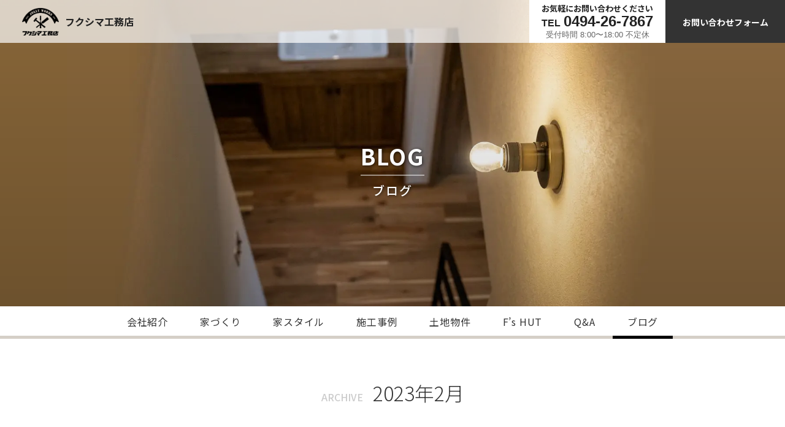

--- FILE ---
content_type: text/html; charset=UTF-8
request_url: https://fukushima-koumuten.com/blog/date/2023/02
body_size: 4840
content:
<!doctype html>
<html lang="ja">
<head>
<meta charset="UTF-8">
<meta name="viewport" content="width=device-width, initial-scale=1">
<link rel="profile" href="https://gmpg.org/xfn/11">
<title>2023年2月 | フクシマ工務店</title>
<meta name='robots' content='max-image-preview:large' />
<link rel='dns-prefetch' href='//s.w.org' />
<link rel="alternate" type="application/rss+xml" title="フクシマ工務店 &raquo; フィード" href="https://fukushima-koumuten.com/feed" />

<!-- SEO SIMPLE PACK 3.6.2 -->
<meta name="robots" content="noindex">
<meta name="description" content="2023年2月の記事一覧ページです。">
<link rel="canonical" href="https://fukushima-koumuten.com/blog/date/2023/02">
<meta property="og:locale" content="ja_JP">
<meta property="og:type" content="website">
<meta property="og:image" content="https://fukushima-koumuten.com/wp-content/uploads/2022/08/ogp.png">
<meta property="og:title" content="2023年2月 | フクシマ工務店">
<meta property="og:description" content="2023年2月の記事一覧ページです。">
<meta property="og:url" content="https://fukushima-koumuten.com/blog/date/2023/02">
<meta property="og:site_name" content="フクシマ工務店">
<meta name="twitter:card" content="summary_large_image">
<!-- Google Analytics (gtag.js) -->
<script async src="https://www.googletagmanager.com/gtag/js?id=UA-64549758-1"></script>
<script>
	window.dataLayer = window.dataLayer || [];
	function gtag(){dataLayer.push(arguments);}
	gtag("js", new Date());
	gtag("config", "UA-64549758-1");
</script>
	<!-- / SEO SIMPLE PACK -->

<link rel='stylesheet' id='wp-block-library-css'  href='https://fukushima-koumuten.com/wp-includes/css/dist/block-library/style.min.css?fver=20220824071621' media='all' />
<link rel='stylesheet' id='contact-form-7-css'  href='https://fukushima-koumuten.com/wp-content/plugins/contact-form-7/includes/css/styles.css?fver=20220918085256' media='all' />
<link rel='stylesheet' id='contact-form-7-confirm-css'  href='https://fukushima-koumuten.com/wp-content/plugins/contact-form-7-add-confirm/includes/css/styles.css?fver=20210530110556' media='all' />
<link rel='stylesheet' id='lbwps-styles-photoswipe5-main-css'  href='https://fukushima-koumuten.com/wp-content/plugins/lightbox-photoswipe/assets/ps5/styles/main.css?fver=20230605095754' media='all' />
<link rel='stylesheet' id='new-fukushima-style-css'  href='https://fukushima-koumuten.com/wp-content/themes/new-fukushima/style.css?fver=20220808044758' media='all' />
<script src='https://fukushima-koumuten.com/wp-includes/js/jquery/jquery.min.js?fver=20220824071623' id='jquery-core-js'></script>
<script src='https://fukushima-koumuten.com/wp-includes/js/jquery/jquery-migrate.min.js?fver=20220824071623' id='jquery-migrate-js'></script>
<link rel="https://api.w.org/" href="https://fukushima-koumuten.com/wp-json/" /><link rel="apple-touch-icon" href="/icon.png" />
<link rel="stylesheet" href="https://maxcdn.bootstrapcdn.com/font-awesome/4.7.0/css/font-awesome.min.css">
<link href="https://fonts.googleapis.com/css2?family=Noto+Sans+JP:wght@100;300;400;500;700&family=Noto+Serif+JP:wght@300;500&family=Pinyon+Script&family=Roboto:wght@100;400;700&display=swap" rel="stylesheet">
<link rel="stylesheet" href="https://fukushima-koumuten.com/wp-content/themes/new-fukushima/assets/css/style.css?20251109" type="text/css" media="screen,print" />
<link rel="stylesheet" href="https://fukushima-koumuten.com/wp-content/themes/new-fukushima/assets/css/swiper-bundle.min.css">
<script src="https://fukushima-koumuten.com/wp-content/themes/new-fukushima/assets/js/jquery.js"></script>
<script src="https://fukushima-koumuten.com/wp-content/themes/new-fukushima/assets/js/jquery.common.js?20251109"></script>
</head>
<body class="archive date hfeed">
<div id="page" class="site">
<a class="skip-link screen-reader-text" href="#primary">Skip to content</a>
<header id="masthead" class="site-header blog">
<div class="site-branding">
<h1 class="site-title"><a href="/"><img src="https://fukushima-koumuten.com/wp-content/themes/new-fukushima/assets/img/share/rogo-black.png" alt="フクシマ工務店" class="logo"><span class="name">フクシマ工務店</span></a><span class="description"></span></h1>
<div class="contacts">
<div class="tel">
<a href="tel:0494267867"><span class="text">お気軽にお問い合わせください</span>
<span class="number"><span>TEL</span>0494-26-7867</span>
<span class="hours">受付時間 8:00〜18:00 不定休</span></a>
</div>
<div class="form">
<a href="/contact">お問い合わせフォーム</a>
</div>
</div><!-- .contacts -->
</div><!-- .site-branding --><div class="main-img">
<h1 class="page-title"><span class="english fadeUp">BLOG</span><span class="japanese fadeUp">ブログ</span></h1>
</div>
<nav class="hamburger">
<div>
<span></span>
<span></span>
<span></span>
</div>
</nav>
<nav id="site-navigation" class="main-navigation">
<div class="menu-global-container"><ul id="primary-menu" class="menu"><li id="menu-item-2048" class="menu-item menu-item-type-post_type menu-item-object-page menu-item-2048"><a href="https://fukushima-koumuten.com/profile">会社紹介</a></li>
<li id="menu-item-2049" class="menu-item menu-item-type-post_type menu-item-object-page menu-item-2049"><a href="https://fukushima-koumuten.com/product">家づくり</a></li>
<li id="menu-item-2044" class="menu-item menu-item-type-post_type menu-item-object-page menu-item-2044"><a href="https://fukushima-koumuten.com/style">家スタイル</a></li>
<li id="menu-item-2046" class="menu-item menu-item-type-post_type menu-item-object-page menu-item-2046"><a href="https://fukushima-koumuten.com/works">施工事例</a></li>
<li id="menu-item-2043" class="menu-item menu-item-type-post_type menu-item-object-page menu-item-2043"><a href="https://fukushima-koumuten.com/real-estate">土地物件</a></li>
<li id="menu-item-2045" class="menu-item menu-item-type-post_type menu-item-object-page menu-item-2045"><a href="https://fukushima-koumuten.com/fs-hut">F’s HUT</a></li>
<li id="menu-item-2047" class="menu-item menu-item-type-post_type menu-item-object-page menu-item-2047"><a href="https://fukushima-koumuten.com/qa">Q&#038;A</a></li>
<li id="menu-item-2050" class="menu-item menu-item-type-post_type menu-item-object-page current_page_parent menu-item-2050"><a href="https://fukushima-koumuten.com/blog">ブログ</a></li>
</ul></div></nav><!-- #site-navigation -->
<span class="overlay"></span>
</header><!-- #masthead -->
	<main id="primary" class="site-main">
<div class="full-width">
		
<header class="page-header">
    <h2 class="page-title"><span>ARCHIVE</span>2023年2月</h2>
</header><!-- .page-header -->
<div class="inner flex fw-wrap jc-space delayScroll">
			<a href="https://fukushima-koumuten.com/blog/2804" class="post">
<ul>
<li><img width="600" height="450" src="https://fukushima-koumuten.com/wp-content/uploads/2023/02/img_1666-600x450.jpg" class="attachment-600x450 size-600x450 wp-post-image" alt="" srcset="https://fukushima-koumuten.com/wp-content/uploads/2023/02/img_1666-600x450.jpg 600w, https://fukushima-koumuten.com/wp-content/uploads/2023/02/img_1666-800x600.jpg 800w, https://fukushima-koumuten.com/wp-content/uploads/2023/02/img_1666-1000x750.jpg 1000w, https://fukushima-koumuten.com/wp-content/uploads/2023/02/img_1666-768x576.jpg 768w, https://fukushima-koumuten.com/wp-content/uploads/2023/02/img_1666-1536x1152.jpg 1536w, https://fukushima-koumuten.com/wp-content/uploads/2023/02/img_1666.jpg 2000w" sizes="(max-width: 600px) 100vw, 600px" /><li class="post-date">2023.02.27</li>
    <li class="post-title">ウッドデッキ手刻み加工</li>
</ul></a>
<a href="https://fukushima-koumuten.com/blog/2800" class="post">
<ul>
<li><img width="600" height="450" src="https://fukushima-koumuten.com/wp-content/uploads/2023/02/img_2790-600x450.jpg" class="attachment-600x450 size-600x450 wp-post-image" alt="" loading="lazy" /><li class="post-date">2023.02.26</li>
    <li class="post-title">手編みレース、多肉植物</li>
</ul></a>
<a href="https://fukushima-koumuten.com/blog/2794" class="post">
<ul>
<li><img width="600" height="450" src="https://fukushima-koumuten.com/wp-content/uploads/2023/02/img_2704-600x450.jpg" class="attachment-600x450 size-600x450 wp-post-image" alt="" loading="lazy" /><li class="post-date">2023.02.25</li>
    <li class="post-title">完成間近</li>
</ul></a>
<a href="https://fukushima-koumuten.com/blog/2788" class="post">
<ul>
<li><img width="600" height="450" src="https://fukushima-koumuten.com/wp-content/uploads/2023/02/img_2426-1-600x450.jpg" class="attachment-600x450 size-600x450 wp-post-image" alt="" loading="lazy" /><li class="post-date">2023.02.08</li>
    <li class="post-title">トイレリフォーム</li>
</ul></a>
<a href="https://fukushima-koumuten.com/blog/2780" class="post">
<ul>
<li><img width="600" height="450" src="https://fukushima-koumuten.com/wp-content/uploads/2023/02/img_2596-600x450.jpg" class="attachment-600x450 size-600x450 wp-post-image" alt="" loading="lazy" srcset="https://fukushima-koumuten.com/wp-content/uploads/2023/02/img_2596-600x450.jpg 600w, https://fukushima-koumuten.com/wp-content/uploads/2023/02/img_2596-768x576.jpg 768w, https://fukushima-koumuten.com/wp-content/uploads/2023/02/img_2596.jpg 800w" sizes="(max-width: 600px) 100vw, 600px" /><li class="post-date">2023.02.05</li>
    <li class="post-title">地鎮祭</li>
</ul></a>
<a href="https://fukushima-koumuten.com/blog/2766" class="post">
<ul>
<li><img width="600" height="450" src="https://fukushima-koumuten.com/wp-content/uploads/2023/02/img_1476-600x450.jpg" class="attachment-600x450 size-600x450 wp-post-image" alt="" loading="lazy" /><li class="post-date">2023.02.04</li>
    <li class="post-title">外構工事</li>
</ul></a>
</div>
	</div>
</main><!-- #main -->

<aside id="secondary" class="widget-area">
<div class="inner">
<section id="block-7" class="widget widget_block">
<div class="wp-container-1 wp-block-group"><div class="wp-block-group__inner-container">
<h2>CATEGORY</h2>


<ul class="wp-block-categories-list wp-block-categories">	<li class="cat-item cat-item-15"><a href="https://fukushima-koumuten.com/blog/category/events">イベント情報</a>
</li>
	<li class="cat-item cat-item-2"><a href="https://fukushima-koumuten.com/blog/category/uservoice">お客さまの声</a>
</li>
	<li class="cat-item cat-item-16"><a href="https://fukushima-koumuten.com/blog/category/real-estate">土地物件情報</a>
</li>
	<li class="cat-item cat-item-3"><a href="https://fukushima-koumuten.com/blog/category/area">地域情報</a>
</li>
	<li class="cat-item cat-item-4"><a href="https://fukushima-koumuten.com/blog/category/everyday">工務店の日常</a>
</li>
	<li class="cat-item cat-item-5"><a href="https://fukushima-koumuten.com/blog/category/handmade">手づくり家具</a>
</li>
	<li class="cat-item cat-item-6"><a href="https://fukushima-koumuten.com/blog/category/construction">施工情報</a>
</li>
</ul></div></div>
</section><section id="block-8" class="widget widget_block">
<div class="wp-container-2 wp-block-group"><div class="wp-block-group__inner-container">
<h2>BACK NUMBER</h2>


<ul class=" wp-block-archives-list wp-block-archives">	<li><a href='https://fukushima-koumuten.com/blog/date/2026/01'>2026年1月</a></li>
	<li><a href='https://fukushima-koumuten.com/blog/date/2025/12'>2025年12月</a></li>
	<li><a href='https://fukushima-koumuten.com/blog/date/2025/11'>2025年11月</a></li>
	<li><a href='https://fukushima-koumuten.com/blog/date/2025/10'>2025年10月</a></li>
	<li><a href='https://fukushima-koumuten.com/blog/date/2025/09'>2025年9月</a></li>
	<li><a href='https://fukushima-koumuten.com/blog/date/2025/08'>2025年8月</a></li>
	<li><a href='https://fukushima-koumuten.com/blog/date/2025/07'>2025年7月</a></li>
	<li><a href='https://fukushima-koumuten.com/blog/date/2025/06'>2025年6月</a></li>
	<li><a href='https://fukushima-koumuten.com/blog/date/2025/05'>2025年5月</a></li>
	<li><a href='https://fukushima-koumuten.com/blog/date/2025/04'>2025年4月</a></li>
	<li><a href='https://fukushima-koumuten.com/blog/date/2025/03'>2025年3月</a></li>
	<li><a href='https://fukushima-koumuten.com/blog/date/2025/02'>2025年2月</a></li>
	<li><a href='https://fukushima-koumuten.com/blog/date/2025/01'>2025年1月</a></li>
	<li><a href='https://fukushima-koumuten.com/blog/date/2024/12'>2024年12月</a></li>
	<li><a href='https://fukushima-koumuten.com/blog/date/2024/11'>2024年11月</a></li>
	<li><a href='https://fukushima-koumuten.com/blog/date/2024/10'>2024年10月</a></li>
	<li><a href='https://fukushima-koumuten.com/blog/date/2024/08'>2024年8月</a></li>
	<li><a href='https://fukushima-koumuten.com/blog/date/2024/07'>2024年7月</a></li>
	<li><a href='https://fukushima-koumuten.com/blog/date/2024/06'>2024年6月</a></li>
	<li><a href='https://fukushima-koumuten.com/blog/date/2024/05'>2024年5月</a></li>
	<li><a href='https://fukushima-koumuten.com/blog/date/2024/04'>2024年4月</a></li>
	<li><a href='https://fukushima-koumuten.com/blog/date/2024/03'>2024年3月</a></li>
	<li><a href='https://fukushima-koumuten.com/blog/date/2024/02'>2024年2月</a></li>
	<li><a href='https://fukushima-koumuten.com/blog/date/2024/01'>2024年1月</a></li>
	<li><a href='https://fukushima-koumuten.com/blog/date/2023/12'>2023年12月</a></li>
	<li><a href='https://fukushima-koumuten.com/blog/date/2023/11'>2023年11月</a></li>
	<li><a href='https://fukushima-koumuten.com/blog/date/2023/10'>2023年10月</a></li>
	<li><a href='https://fukushima-koumuten.com/blog/date/2023/09'>2023年9月</a></li>
	<li><a href='https://fukushima-koumuten.com/blog/date/2023/08'>2023年8月</a></li>
	<li><a href='https://fukushima-koumuten.com/blog/date/2023/07'>2023年7月</a></li>
	<li><a href='https://fukushima-koumuten.com/blog/date/2023/06'>2023年6月</a></li>
	<li><a href='https://fukushima-koumuten.com/blog/date/2023/05'>2023年5月</a></li>
	<li><a href='https://fukushima-koumuten.com/blog/date/2023/04'>2023年4月</a></li>
	<li><a href='https://fukushima-koumuten.com/blog/date/2023/03'>2023年3月</a></li>
	<li><a href='https://fukushima-koumuten.com/blog/date/2023/02' aria-current="page">2023年2月</a></li>
	<li><a href='https://fukushima-koumuten.com/blog/date/2023/01'>2023年1月</a></li>
	<li><a href='https://fukushima-koumuten.com/blog/date/2022/12'>2022年12月</a></li>
	<li><a href='https://fukushima-koumuten.com/blog/date/2022/10'>2022年10月</a></li>
	<li><a href='https://fukushima-koumuten.com/blog/date/2022/09'>2022年9月</a></li>
	<li><a href='https://fukushima-koumuten.com/blog/date/2022/07'>2022年7月</a></li>
	<li><a href='https://fukushima-koumuten.com/blog/date/2022/06'>2022年6月</a></li>
	<li><a href='https://fukushima-koumuten.com/blog/date/2022/05'>2022年5月</a></li>
	<li><a href='https://fukushima-koumuten.com/blog/date/2022/04'>2022年4月</a></li>
	<li><a href='https://fukushima-koumuten.com/blog/date/2022/03'>2022年3月</a></li>
	<li><a href='https://fukushima-koumuten.com/blog/date/2022/02'>2022年2月</a></li>
	<li><a href='https://fukushima-koumuten.com/blog/date/2021/12'>2021年12月</a></li>
	<li><a href='https://fukushima-koumuten.com/blog/date/2021/11'>2021年11月</a></li>
	<li><a href='https://fukushima-koumuten.com/blog/date/2021/10'>2021年10月</a></li>
	<li><a href='https://fukushima-koumuten.com/blog/date/2021/09'>2021年9月</a></li>
	<li><a href='https://fukushima-koumuten.com/blog/date/2021/08'>2021年8月</a></li>
	<li><a href='https://fukushima-koumuten.com/blog/date/2021/07'>2021年7月</a></li>
	<li><a href='https://fukushima-koumuten.com/blog/date/2021/06'>2021年6月</a></li>
	<li><a href='https://fukushima-koumuten.com/blog/date/2021/05'>2021年5月</a></li>
	<li><a href='https://fukushima-koumuten.com/blog/date/2021/04'>2021年4月</a></li>
	<li><a href='https://fukushima-koumuten.com/blog/date/2021/03'>2021年3月</a></li>
	<li><a href='https://fukushima-koumuten.com/blog/date/2021/02'>2021年2月</a></li>
	<li><a href='https://fukushima-koumuten.com/blog/date/2020/12'>2020年12月</a></li>
	<li><a href='https://fukushima-koumuten.com/blog/date/2020/09'>2020年9月</a></li>
	<li><a href='https://fukushima-koumuten.com/blog/date/2020/08'>2020年8月</a></li>
	<li><a href='https://fukushima-koumuten.com/blog/date/2020/05'>2020年5月</a></li>
	<li><a href='https://fukushima-koumuten.com/blog/date/2020/04'>2020年4月</a></li>
	<li><a href='https://fukushima-koumuten.com/blog/date/2020/02'>2020年2月</a></li>
	<li><a href='https://fukushima-koumuten.com/blog/date/2020/01'>2020年1月</a></li>
	<li><a href='https://fukushima-koumuten.com/blog/date/2019/11'>2019年11月</a></li>
	<li><a href='https://fukushima-koumuten.com/blog/date/2019/10'>2019年10月</a></li>
	<li><a href='https://fukushima-koumuten.com/blog/date/2019/09'>2019年9月</a></li>
	<li><a href='https://fukushima-koumuten.com/blog/date/2019/08'>2019年8月</a></li>
	<li><a href='https://fukushima-koumuten.com/blog/date/2019/07'>2019年7月</a></li>
	<li><a href='https://fukushima-koumuten.com/blog/date/2019/06'>2019年6月</a></li>
	<li><a href='https://fukushima-koumuten.com/blog/date/2019/04'>2019年4月</a></li>
	<li><a href='https://fukushima-koumuten.com/blog/date/2019/03'>2019年3月</a></li>
	<li><a href='https://fukushima-koumuten.com/blog/date/2019/02'>2019年2月</a></li>
	<li><a href='https://fukushima-koumuten.com/blog/date/2019/01'>2019年1月</a></li>
	<li><a href='https://fukushima-koumuten.com/blog/date/2018/12'>2018年12月</a></li>
	<li><a href='https://fukushima-koumuten.com/blog/date/2018/10'>2018年10月</a></li>
	<li><a href='https://fukushima-koumuten.com/blog/date/2018/09'>2018年9月</a></li>
	<li><a href='https://fukushima-koumuten.com/blog/date/2018/08'>2018年8月</a></li>
	<li><a href='https://fukushima-koumuten.com/blog/date/2018/07'>2018年7月</a></li>
	<li><a href='https://fukushima-koumuten.com/blog/date/2018/06'>2018年6月</a></li>
	<li><a href='https://fukushima-koumuten.com/blog/date/2018/05'>2018年5月</a></li>
	<li><a href='https://fukushima-koumuten.com/blog/date/2018/04'>2018年4月</a></li>
	<li><a href='https://fukushima-koumuten.com/blog/date/2018/02'>2018年2月</a></li>
	<li><a href='https://fukushima-koumuten.com/blog/date/2018/01'>2018年1月</a></li>
	<li><a href='https://fukushima-koumuten.com/blog/date/2017/12'>2017年12月</a></li>
	<li><a href='https://fukushima-koumuten.com/blog/date/2017/11'>2017年11月</a></li>
	<li><a href='https://fukushima-koumuten.com/blog/date/2017/10'>2017年10月</a></li>
	<li><a href='https://fukushima-koumuten.com/blog/date/2017/09'>2017年9月</a></li>
	<li><a href='https://fukushima-koumuten.com/blog/date/2017/08'>2017年8月</a></li>
	<li><a href='https://fukushima-koumuten.com/blog/date/2017/07'>2017年7月</a></li>
	<li><a href='https://fukushima-koumuten.com/blog/date/2017/06'>2017年6月</a></li>
	<li><a href='https://fukushima-koumuten.com/blog/date/2017/05'>2017年5月</a></li>
	<li><a href='https://fukushima-koumuten.com/blog/date/2017/04'>2017年4月</a></li>
	<li><a href='https://fukushima-koumuten.com/blog/date/2017/03'>2017年3月</a></li>
	<li><a href='https://fukushima-koumuten.com/blog/date/2017/02'>2017年2月</a></li>
	<li><a href='https://fukushima-koumuten.com/blog/date/2017/01'>2017年1月</a></li>
	<li><a href='https://fukushima-koumuten.com/blog/date/2016/12'>2016年12月</a></li>
	<li><a href='https://fukushima-koumuten.com/blog/date/2016/11'>2016年11月</a></li>
	<li><a href='https://fukushima-koumuten.com/blog/date/2016/10'>2016年10月</a></li>
	<li><a href='https://fukushima-koumuten.com/blog/date/2016/08'>2016年8月</a></li>
	<li><a href='https://fukushima-koumuten.com/blog/date/2016/07'>2016年7月</a></li>
	<li><a href='https://fukushima-koumuten.com/blog/date/2016/06'>2016年6月</a></li>
	<li><a href='https://fukushima-koumuten.com/blog/date/2016/05'>2016年5月</a></li>
	<li><a href='https://fukushima-koumuten.com/blog/date/2016/04'>2016年4月</a></li>
	<li><a href='https://fukushima-koumuten.com/blog/date/2016/03'>2016年3月</a></li>
	<li><a href='https://fukushima-koumuten.com/blog/date/2016/01'>2016年1月</a></li>
	<li><a href='https://fukushima-koumuten.com/blog/date/2015/12'>2015年12月</a></li>
	<li><a href='https://fukushima-koumuten.com/blog/date/2015/11'>2015年11月</a></li>
	<li><a href='https://fukushima-koumuten.com/blog/date/2015/10'>2015年10月</a></li>
	<li><a href='https://fukushima-koumuten.com/blog/date/2015/09'>2015年9月</a></li>
	<li><a href='https://fukushima-koumuten.com/blog/date/2015/08'>2015年8月</a></li>
	<li><a href='https://fukushima-koumuten.com/blog/date/2015/07'>2015年7月</a></li>
</ul></div></div>
</section><section id="block-9" class="widget widget_block widget_search"><form role="search" method="get" action="https://fukushima-koumuten.com/" class="wp-block-search__button-outside wp-block-search__text-button wp-block-search"><label for="wp-block-search__input-1" class="wp-block-search__label screen-reader-text">検索</label><div class="wp-block-search__inside-wrapper " ><input type="search" id="wp-block-search__input-1" class="wp-block-search__input " name="s" value="" placeholder=""  required /><button type="submit" class="wp-block-search__button  "  >検索</button></div></form></section><section id="block-10" class="widget widget_block"><p class="text-center"><a class="link-bot01 inline" href="/blog">ブログトップへ戻る</a></p></section></div>
</aside><!-- #secondary -->

<footer id="colophon" class="site-footer">
<div class="contact-area">
<h2 class="fadeUpTrigger">家づくりのご相談・見学会など<br>お問い合わせ<span>CONTACT US</span></h2>
<div class="inner delayScroll">
<ul class="tel">
<li class="title">お電話でお問い合わせ</li>
<li class="number"><a href="tel:0494267867">0494-26-7867</a></li>
<li class="time">受付時間 8:00〜18:00　日曜定休</li>
</ul>
<ul class="form">
<li class="title">メールでお問い合わせ</li>
<li><a href="/contact" class="link-bot01">お問い合わせフォーム</a></li>
</ul>
<ul class="event">
<li class="title">イベント見学会情報</li>
<li><a href="/blog/category/events" class="link-bot01">イベント情報</a></li>
</ul>
</div>
</div>
<div class="site-info">
<div class="locallinks">
<ul>
<li><a href="/profile">会社紹介</a></li>
<li><a href="/product">家づくり</a></li>
<li><a href="/style">家スタイル</a></li>
<li><a href="/works">施工事例</a></li>
<li><a href="/privacy-policy">プライバシーポリシー</a></li>
</ul>
<ul>
<li><a href="/real-estate">土地物件</a></li>
<li><a href="/fs-hut">F's HUT</a></li>
<li><a href="/qa">Q&A</a></li>
<li><a href="/blog">ブログ</a></li>
</ul>   
</div>
<div class="fukushima-area">
<div class="links">
<h2><a href="/"><img src="https://fukushima-koumuten.com/wp-content/themes/new-fukushima/assets/img/share/rogo-white.png" alt="フクシマ工務店" class="logo"></a></h2>
<ul class="sns">
<li><a href="https://www.instagram.com/fukushima_koumuten/"><img src="https://fukushima-koumuten.com/wp-content/themes/new-fukushima/assets/img/share/sns-insta.png" alt="Instagram @fukushima_koumuten" class="icon"><span>@fukushima_koumuten</span></a></li>
<li><a href="https://www.instagram.com/jolly_works1998/"><img src="https://fukushima-koumuten.com/wp-content/themes/new-fukushima/assets/img/share/sns-insta.png" alt="Instagram @jolly_works1998" class="icon"><span>@jolly_works1998</span></a></li>
<li><a href="https://www.facebook.com/fukushima.koumu10"><img src="https://fukushima-koumuten.com/wp-content/themes/new-fukushima/assets/img/share/sns-fb.png" alt="Facebook @fukushima.koumu10" class="icon"><span>@fukushima.koumu10</span></a></li>
</ul>
</div>
<div class="fukushima-ad">
<ul>
<li class="name">株式会社フクシマ工務店<span>fukushima-koumuten.com</span></li>
<li class="address">〒369-1871<br>埼玉県秩父市下影森1068-1</li>
<li class="tel">TEL: 0494-26-7867</li>
<li class="fax">FAX: 0494-26-7868</li>
</ul>
</div>
</div>
</div><!-- .site-info -->
<p class="copyright">Copyrights &copy; FUKUSHIMA KOUMUTEN. All Rights Reserved.</p>
<p class="mobile-copyright">Copyrights &copy; FUKUSHIMA KOUMUTEN. All Rights Reserved.</p>
<div class="mobile-menu">
<ul>
<li class="tel"><a href="tel:0494-26-7867">今すぐ電話</a></li>
<li class="mail"><a href="/contact">メールで</a></li>
<li class="event"><a href="/blog/category/events">イベント情報</a></li>
<li class="totop"><a href="top"></a></li>
</ul>
</div>
</footer><!-- #colophon -->
</div><!-- #page -->

<style>.wp-container-1 > .alignleft { float: left; margin-inline-start: 0; margin-inline-end: 2em; }.wp-container-1 > .alignright { float: right; margin-inline-start: 2em; margin-inline-end: 0; }.wp-container-1 > .aligncenter { margin-left: auto !important; margin-right: auto !important; }</style>
<style>.wp-container-2 > .alignleft { float: left; margin-inline-start: 0; margin-inline-end: 2em; }.wp-container-2 > .alignright { float: right; margin-inline-start: 2em; margin-inline-end: 0; }.wp-container-2 > .aligncenter { margin-left: auto !important; margin-right: auto !important; }</style>
<script src='https://fukushima-koumuten.com/wp-content/plugins/contact-form-7/includes/swv/js/index.js?fver=20220918085256' id='swv-js'></script>
<script id='contact-form-7-js-extra'>
var wpcf7 = {"api":{"root":"https:\/\/fukushima-koumuten.com\/wp-json\/","namespace":"contact-form-7\/v1"}};
</script>
<script src='https://fukushima-koumuten.com/wp-content/plugins/contact-form-7/includes/js/index.js?fver=20220918085256' id='contact-form-7-js'></script>
<script src='https://fukushima-koumuten.com/wp-includes/js/jquery/jquery.form.min.js?fver=20220824071623' id='jquery-form-js'></script>
<script src='https://fukushima-koumuten.com/wp-content/plugins/contact-form-7-add-confirm/includes/js/scripts.js?fver=20220315071203' id='contact-form-7-confirm-js'></script>
<script id='lbwps-photoswipe5-js-extra'>
var lbwpsOptions = {"label_facebook":"Share on Facebook","label_twitter":"Tweet","label_pinterest":"Pin it","label_download":"Download image","label_copyurl":"Copy image URL","label_ui_close":"Close [Esc]","label_ui_zoom":"Zoom","label_ui_prev":"Previous [\u2190]","label_ui_next":"Next [\u2192]","label_ui_error":"The image cannot be loaded","label_ui_fullscreen":"Toggle fullscreen [F]","share_facebook":"0","share_twitter":"0","share_pinterest":"0","share_download":"0","share_direct":"0","share_copyurl":"0","close_on_drag":"1","history":"1","show_counter":"1","show_fullscreen":"0","show_zoom":"1","show_caption":"1","loop":"0","pinchtoclose":"1","taptotoggle":"1","close_on_click":"1","fulldesktop":"0","use_alt":"0","usecaption":"1","desktop_slider":"1","share_custom_label":"","share_custom_link":"","wheelmode":"zoom","spacing":"12","idletime":"4000","hide_scrollbars":"1","caption_type":"overlay","bg_opacity":"100","padding_left":"0","padding_top":"0","padding_right":"0","padding_bottom":"0"};
</script>
<script type="module" src="https://fukushima-koumuten.com/wp-content/plugins/lightbox-photoswipe/assets/ps5/frontend.min.js?fver=20230605095754"></script><script src='https://fukushima-koumuten.com/wp-content/themes/new-fukushima/js/navigation.js?fver=20220808044758' id='new-fukushima-navigation-js'></script>

<!-- Swiper JS -->
<script src="https://fukushima-koumuten.com/wp-content/themes/new-fukushima/assets/js/swiper-bundle.min.js"></script>
<!-- Initialize Swiper -->
<script>
    var swiper = new Swiper('.swiper-container', {
      spaceBetween: 30,
      effect: 'fade',
	  speed: 1000,
	  autoplay: {
    delay: 5000,
  },
  loop: true,
      pagination: {
        el: '.swiper-pagination',
        clickable: true,
      },
    });
</script>
</body>
</html>


--- FILE ---
content_type: text/css
request_url: https://fukushima-koumuten.com/wp-content/themes/new-fukushima/assets/css/style.css?20251109
body_size: 11198
content:
@charset "utf-8";

html, body, div, span, applet, object, iframe,
h1, h2, h3, h4, h5, h6, p, blockquote, pre,
a, abbr, acronym, address, big, cite, code,
del, dfn, em, img, ins, kbd, q, s, samp,
small, strike, strong, sub, sup, tt, var,
b, u, i, center,
dl, dt, dd, ol, ul, li,
fieldset, form, label, legend,
table, caption, tbody, tfoot, thead, tr, th, td,
article, aside, canvas, details, embed,
figure, figcaption, footer, header, hgroup,
menu, nav, output, ruby, section, summary,
time, mark, audio, video {
  margin: 0;
  padding: 0;
  border: 0;
  font-size: 100%;
  font: inherit;
  vertical-align: baseline;
  -webkit-box-sizing: border-box;
  box-sizing: border-box;
}

a {
  text-decoration: none;
}

/* HTML5 display-role reset for older browsers */
article, aside, details, figcaption, figure,
footer, header, hgroup, menu, nav, section {
  display: block;
}

body {
  line-height: 1.5;
}

ol, ul {
  list-style: none;
}

blockquote, q {
  quotes: none;
}

blockquote:before, blockquote:after,
q:before, q:after {
  content: '';
  content: none;
}

table {
  border-collapse: collapse;
  border-spacing: 0;
}

.close {
  display: none;
}

/* ==========================================================================
   HELPER
   ========================================================================== */

/**
 * width
 */
 
.w01per { width: 1%; }
.w02per { width: 2%; }
.w03per { width: 3%; }
.w04per { width: 4%; }
.w05per { width: 5%; }
.w06per { width: 6%; }
.w07per { width: 7%; }
.w08per { width: 8%; }
.w09per { width: 9%; }
.w10per { width: 10%; }
.w11per { width: 11%; }
.w12per { width: 12%; }
.w13per { width: 13%; }
.w14per { width: 14%; }
.w15per { width: 15%; }
.w16per { width: 16%; }
.w17per { width: 17%; }
.w18per { width: 18%; }
.w19per { width: 19%; }
.w20per { width: 20%; }
.w21per { width: 21%; }
.w22per { width: 22%; }
.w23per { width: 23%; }
.w24per { width: 24%; }
.w25per { width: 25%; }
.w26per { width: 26%; }
.w27per { width: 27%; }
.w28per { width: 28%; }
.w29per { width: 29%; }
.w30per { width: 30%; }
.w31per { width: 31%; }
.w32per { width: 32%; }
.w33per { width: 33%; }
.w34per { width: 34%; }
.w35per { width: 35%; }
.w36per { width: 36%; }
.w37per { width: 37%; }
.w38per { width: 38%; }
.w39per { width: 39%; }
.w40per { width: 40%; }
.w41per { width: 41%; }
.w42per { width: 42%; }
.w43per { width: 43%; }
.w44per { width: 44%; }
.w45per { width: 45%; }
.w46per { width: 46%; }
.w47per { width: 47%; }
.w48per { width: 48%; }
.w49per { width: 49%; }
.w50per { width: 50%; }
.w51per { width: 51%; }
.w52per { width: 52%; }
.w53per { width: 53%; }
.w54per { width: 54%; }
.w55per { width: 55%; }
.w56per { width: 56%; }
.w57per { width: 57%; }
.w58per { width: 58%; }
.w59per { width: 59%; }
.w60per { width: 60%; }
.w61per { width: 61%; }
.w62per { width: 62%; }
.w63per { width: 63%; }
.w64per { width: 64%; }
.w65per { width: 65%; }
.w66per { width: 66%; }
.w67per { width: 67%; }
.w68per { width: 68%; }
.w69per { width: 69%; }
.w70per { width: 70%; }
.w71per { width: 71%; }
.w72per { width: 72%; }
.w73per { width: 73%; }
.w74per { width: 74%; }
.w75per { width: 75%; }
.w76per { width: 76%; }
.w77per { width: 77%; }
.w78per { width: 78%; }
.w79per { width: 79%; }
.w80per { width: 80%; }
.w81per { width: 81%; }
.w82per { width: 82%; }
.w83per { width: 83%; }
.w84per { width: 84%; }
.w85per { width: 85%; }
.w86per { width: 86%; }
.w87per { width: 87%; }
.w88per { width: 88%; }
.w89per { width: 89%; }
.w90per { width: 90%; }
.w91per { width: 91%; }
.w92per { width: 92%; }
.w93per { width: 93%; }
.w94per { width: 94%; }
.w95per { width: 95%; }
.w96per { width: 96%; }
.w97per { width: 97%; }
.w98per { width: 98%; }
.w99per { width: 99%; }
.w100per { width: 100%; }


/**
 * margin
 */

.m00 { margin: 0 !important;}
.m03 { margin: 3px !important;}
.m05 { margin: 5px !important;}
.m10 { margin: 10px !important;}
.m15 { margin: 15px !important;}
.m20 { margin: 20px !important;}
.m25 { margin: 25px !important;}
.m30 { margin: 30px !important;}
.m35 { margin: 35px !important;}
.m40 { margin: 40px !important;}
.m45 { margin: 45px !important;}
.m50 { margin: 50px !important;}
.mt00 { margin-top: 0 !important;}
.mt01 { margin-top: 1px !important;}
.mt02 { margin-top: 2px !important;}
.mt03 { margin-top: 3px !important;}
.mt05 { margin-top: 5px !important;}
.mt10 { margin-top:10px !important;}
.mt12 { margin-top:12px !important;}
.mt15 { margin-top:15px !important;}
.mt20 { margin-top:20px !important;}
.mt25 { margin-top:25px !important;}
.mt30 { margin-top:30px !important;}
.mt35 { margin-top:35px !important;}
.mt40 { margin-top:40px !important;}
.mt45 { margin-top:45px !important;}
.mt50 { margin-top:50px !important;}
.mt60 { margin-top:60px !important;}
.mt70 { margin-top:70px !important;}
.mt75 { margin-top:75px !important;}
.mt80 { margin-top:80px !important;}
.mt90 { margin-top:90px !important;}
.mt100 { margin-top:100px !important;}
.mr00 { margin-right: 0 !important;}
.mr02 { margin-right: 2px !important;}
.mr05 { margin-right: 5px !important;}
.mr10 { margin-right:10px !important;}
.mr12 { margin-right:12px !important;}
.mr13 { margin-right:13px !important;}
.mr14 { margin-right:14px !important;}
.mr15 { margin-right:15px !important;}
.mr16 { margin-right:16px !important;}
.mr17 { margin-right:17px !important;}
.mr20 { margin-right:20px !important;}
.mr25 { margin-right:25px !important;}
.mr30 { margin-right:30px !important;}
.mr35 { margin-right:35px !important;}
.mr40 { margin-right:40px !important;}
.mr45 { margin-right:45px !important;}
.mr50 { margin-right:50px !important;}
.mb00 { margin-bottom: 0 !important;}
.mb02 { margin-bottom: 2px !important;}
.mb05 { margin-bottom: 5px !important;}
.mb10 { margin-bottom:10px !important;}
.mb12 { margin-bottom:12px !important;}
.mb13 { margin-bottom:13px !important;}
.mb14 { margin-bottom:14px !important;}
.mb15 { margin-bottom:15px !important;}
.mb20 { margin-bottom:20px !important;}
.mb25 { margin-bottom:25px !important;}
.mb30 { margin-bottom:30px !important;}
.mb35 { margin-bottom:35px !important;}
.mb40 { margin-bottom:40px !important;}
.mb45 { margin-bottom:45px !important;}
.mb50 { margin-bottom:50px !important;}
.ml00 { margin-left: 0 !important;}
.ml05 { margin-left: 5px !important;}
.ml10 { margin-left:10px !important;}
.ml12 { margin-left:12px !important;}
.ml15 { margin-left:15px !important;}
.ml20 { margin-left:20px !important;}
.ml25 { margin-left:25px !important;}
.ml30 { margin-left:30px !important;}
.ml35 { margin-left:35px !important;}
.ml40 { margin-left:40px !important;}
.ml45 { margin-left:45px !important;}
.ml50 { margin-left:50px !important;}

/**
 * padding
 */
 
.p00 { padding: 0  !important;}
.p01 { padding: 1px !important;}
.p02 { padding: 2px !important;}
.p03 { padding: 3px !important;}
.p05 { padding: 5px !important;}
.p10 { padding: 10px !important;}
.p15 { padding: 15px !important;}
.p20 { padding: 20px !important;}
.p25 { padding: 25px !important;}
.p30 { padding: 30px !important;}
.p35 { padding: 35px !important;}
.p40 { padding: 40px !important;}
.p45 { padding: 45px !important;}
.p50 { padding: 50px !important;}
.pt00 { padding-top: 0 !important;}
.pt05 { padding-top: 5px !important;}
.pt10 { padding-top:10px !important;}
.pt12 { padding-top:12px !important;}
.pt15 { padding-top:15px !important;}
.pt20 { padding-top:20px !important;}
.pt25 { padding-top:25px !important;}
.pt30 { padding-top:30px !important;}
.pt35 { padding-top:35px !important;}
.pt40 { padding-top:40px !important;}
.pt45 { padding-top:45px !important;}
.pt50 { padding-top:50px !important;}
.pr00 { padding-right: 0 !important;}
.pr05 { padding-right: 5px !important;}
.pr10 { padding-right:10px !important;}
.pr12 { padding-right:12px !important;}
.pr15 { padding-right:15px !important;}
.pr20 { padding-right:20px !important;}
.pr25 { padding-right:25px !important;}
.pr30 { padding-right:30px !important;}
.pr35 { padding-right:35px !important;}
.pr40 { padding-right:40px !important;}
.pr45 { padding-right:45px !important;}
.pr50 { padding-right:50px !important;}
.pb00 { padding-bottom: 0 !important;}
.pb05 { padding-bottom: 5px !important;}
.pb10 { padding-bottom:10px !important;}
.pb12 { padding-bottom:12px !important;}
.pb15 { padding-bottom:15px !important;}
.pb20 { padding-bottom:20px !important;}
.pb25 { padding-bottom:25px !important;}
.pb30 { padding-bottom:30px !important;}
.pb35 { padding-bottom:35px !important;}
.pb40 { padding-bottom:40px !important;}
.pb45 { padding-bottom:45px !important;}
.pb50 { padding-bottom:50px !important;}
.pl00 { padding-left: 0 !important;}
.pl05 { padding-left: 5px !important;}
.pl10 { padding-left:10px !important;}
.pl12 { padding-left:12px !important;}
.pl15 { padding-left:15px !important;}
.pl20 { padding-left:20px !important;}
.pl25 { padding-left:25px !important;}
.pl30 { padding-left:30px !important;}
.pl35 { padding-left:35px !important;}
.pl40 { padding-left:40px !important;}
.pl45 { padding-left:45px !important;}
.pl50 { padding-left:50px !important;}


/**
 * text
 */

.font-xxl {
	font-size: 150%;
}
.font-xl {
	font-size: 125%;
}
.font-l {
	font-size: 112.5%;
}
.font-default {
	font-size: 16px;
	font-weight: normal;
}
.font-m {
	font-size: 87.5%;
}
.font-s {
	font-size: 75%;
}
.font-xs {
	font-size: 62.5%;
}
.text-gray {
	color: #bbb;
}
.text-red {
	color: #fe0000;
}
.text-center {
	text-align: center;
}
.text-left {
	text-align: left;
}
.text-right {
	text-align: right;
}
.fs10{font-size: 71.4%;}
.fs12{font-size: 85.7%;}
.fs14{font-size: 100%;}
.fs16{font-size: 114%;}
.fs18{font-size: 128.5%;}
.fs20{font-size: 142.8%;}

.serif {
    font-family: 'Noto Serif JP', serif;
	font-weight: 300;
}

.strong,
strong{
	font-weight: bold;
}

.frame-youtube1 {
  position: relative;
  width: 100%;
  height: 0;
  padding-bottom: 56.25%;
  overflow: hidden;
  margin-bottom: 1.5em;
}

.frame-youtube1 iframe {
  width: 100%;
  height: 100%;
  position: absolute;
  top: 0;
  left: 0;
}

.frame-youtube2 {
  position: relative;
  width: 100%;
  height: 0;
  padding-bottom: 75%;
  overflow: hidden;
  margin-bottom: 1.5em;
}

.frame-youtube2 iframe {
  width: 100%;
  height: 100%;
  position: absolute;
  top: 0;
  left: 0;
}
.google-map {
height: 0;
overflow: hidden;
padding-bottom: 56.25%;
position: relative;
}
.google-map iframe {
position: absolute;
left: 0;
top: 0;
height: 100%;
width: 100%;
}

.main .entry-footer{
  text-align: center;
    padding-top: 2em;
}
.edit-link{
  margin: 0 auto;
}
.edit-link .post-edit-link {
  padding:0.5em 1em;
    background-color: #efefef;
}

.border-gray{
  border: solid 1px #ddd;
}
.border-black{
  border: solid 1px #000;
}
.single p.box{
  border: solid 1px #ddd;
  padding:1em;
}

.inline {
    display: inline-block !important;
}

.re {
    position: relative;
}
.ab {
    position: absolute;
}


/*--------------------------------------------*/
html {
    width: 100%;
    height: 100%;
    font-size: 62.5%;
}
body {
    position: relative;
    width: 100%;
    height: 100%;
    color: #333;
    font-size: 1.6rem;
    text-align: left;
    font-weight: 300;
    overflow-wrap: break-word;
    font-family: 'Noto Sans JP', "ヒラギノ角ゴ" , "Hiragino Kaku Gothic Pro" , "メイリオ" , Meiryo , "ＭＳ Ｐゴシック" , sans-serif;
}
.container {
    position: relative;
    width: 100%;
    height: 100%;
}
/*---------------------header start-------------------------*/
header.site-header {
    margin: 0;
    position: relative;
}
header.site-header .site-branding {
    padding-left: 2%;
    background-color: rgba(255,255,255,0.7);
    height: 70px;
    position: absolute;
    width: 100%;
    z-index: 2;
    display: flex;
    justify-content: space-between;
}
header.site-header .site-branding h1 {
    display: flex;
    justify-content: center;
    align-items: center;
    height: 70px;
}
header.site-header .site-branding h1 .logo {
    display: block;
    width: 60px;
    height: auto;
    margin: 10px;
}
header.site-header .site-branding h1 .name {
    font-weight: 600;
    font-size: 100%;
    margin:0;
    width: 8em;
    display: block;
    white-space: nowrap;
}
header.site-header .site-branding h1 a {
    color: #222;
    display:flex;
    justify-content: center;
    align-items: center;
}
header.site-header .site-branding h1 .description {
    display: inline-block;
    font-size: 75%;
    color: #999;
    padding-right:1em;
}
header.site-header .site-branding .contacts {
    display: flex;
    line-height: 1.2;
    justify-content: center;
    align-items: center;
}
header.site-header .site-branding .tel a {
    width: 222px;
    display: block;
    text-align: center;
    padding:0.35em 0;
    background-color: #fff;
    height: 70px;
    -webkit-transition: 0.3s ease-in-out;
    -moz-transition: 0.3s ease-in-out;
    -o-transition: 0.3s ease-in-out;
    transition: 0.3s ease-in-out;
}
header.site-header .site-branding .tel a:hover {
    background-color: #ddd;
}
header.site-header .site-branding .tel a .text {
    color: #222;
    font-size: 82%;
    font-weight:600;
    display: block;
}
header.site-header .site-branding .tel a .number {
    font-family: 'arial',sans-serif;
    color: #222;
    font-size: 150%;
    font-weight:600;
    display: block;
}
header.site-header .site-branding .tel a .number span {
    font-size: 65%;
    margin-right: 0.3em;
}
header.site-header .site-branding .tel a .hours {
    font-family: 'arial',sans-serif;
    color: #666;
    font-size: 82%;
    display: block;
}
header.site-header .site-branding .form a {
    width: 195px;
    display: block;
    text-align: center;
    color: #fff;
    font-size: 87.5%;
    font-weight:600;
    background-color: #333;
    padding: 2em 0;
    height: 70px;
    -webkit-transition: 0.3s ease-in-out;
    -moz-transition: 0.3s ease-in-out;
    -o-transition: 0.3s ease-in-out;
    transition: 0.3s ease-in-out;
}
header.site-header .site-branding .form a:hover {
    color: #333;
    background-color: #ddd;
}
.main-navigation ul{
    display: block;
    width: 100%;
    height: auto;
    line-height: 1.2;
    text-align: center;
    border-bottom: solid 5px #d5cfc7;
}

.main-navigation ul li {
    font-size: 100%;
    font-weight: 400;
    font-family: 'Noto Sans JP', sans-serif;
    display: inline-block;
    letter-spacing: 0.05em;
}
.main-navigation ul li a {
    display: block;
    padding:1em 1.5em 0.8em;
    color:#333;
    text-decoration: none;
    -webkit-transition: color .3s ease-out;
    transition: color .3s ease-out;
    position: relative;
    width: 100%;
}

.main-navigation ul li a::after {
    content: "";
    background-color: rgba(0,0,0,0.0);
    bottom: -5px;
    height: 5px;
    left: 0;
    right: 0;
    margin: 0 auto;
    position: absolute;
    -webkit-transition: width .3s ease-out;
    transition: width .3s ease-out;
    width: 0;
}

.main-navigation ul li a:hover::after {
    width: 100%;
    background-color: rgba(0,0,0,0.3);
}

.main-navigation ul li a.active::after {
    width: 100%;
    background-color: rgba(0,0,0,1.0);
}


.header.fix {
    position: fixed;
    left: 0;
    right: 0;
    z-index: 100;
    padding:10px;
}
.header.fix h1.logo {
  display: block;
  width: 120px;
  height: auto;
  margin: 5px auto 5px;
}


/* hamburger Button */
.hamburger {
  display: none;
  position: absolute;
  right: 23px;
  top: 25px;
  width: 30px;
  height: 30px;
  cursor: pointer;
  z-index: 11;
}
.hamburger div {
  position: relative;
}
.hamburger{
    display: none;
}

/*---------------------header end-------------------------*/

/*---------------------footer start-------------------------*/
footer {
    margin: 0 auto;
    padding: 0 0 3em;
    background-color: #222;
}
footer .contact-area{
    padding: 2.5em 15px;
    background-color: #f4dbbb;
}

footer .contact-area h2 {
    margin: 0 auto 1.5em;
    font-size: 125%;
    font-weight: 500;
    text-align: center;
}
footer .contact-area h2 br {
    display: none;
}
footer .contact-area h2 span {
    display: block;
    font-size: 60%;
    font-weight:400;
    letter-spacing: 0.05em;
}
footer .contact-area .inner{
    max-width: 1200px;
    display: flex;
    justify-content: center;
    align-items: stretch;
    padding: 0;
    margin: 0 auto;
}
footer .contact-area .inner ul{
    background-color: #faeddd;
    display: block;
    width: 330px;
    padding:0.8em 1em 0.2em;
    margin: 0.5em;
}
footer .contact-area .inner ul .title{
    font-weight: 500;
}
footer .contact-area .inner .tel .title{
    text-align: center;
}
footer .contact-area .inner .tel .number{
    font-weight: 500;
    font-size: 240%;
    text-align: center;
    line-height: 1.1;
    color:#333;
}
footer .contact-area .inner .tel .number a{
    color:#333;
}
footer .contact-area .inner .tel .time{
    font-size: 87.5%;
    text-align: center;
}
footer .contact-area .inner .tel .title:before{
    content: "\f098";
    font-family: FontAwesome;
    font-size: 112.5%;
    line-height: 1;
    display: inline-block;
    margin-right: 0.2em;
}
footer .contact-area .inner .form .title:before{
    content: "\f0e0";
    font-family: FontAwesome;
    display: inline-block;
    margin-right: 0.2em;
}
footer .contact-area .inner .event .title:before{
    content: "\f0f3";
    font-family: FontAwesome;
    display: inline-block;
    margin-right: 0.2em;
}

footer .site-info{
    max-width: 1200px;
    margin: 2em auto 1em;
    display: flex;
    justify-content: space-between;
}
footer .site-info .fukushima-area{
    width: 45%;
    display: flex;
    justify-content: space-between;
    align-items:top;
    order: 1;
}
footer .site-info .fukushima-area .links{
    width: 180px;
    padding: 0 1em 1em;
    margin: 0 auto;
}
footer .site-info .fukushima-area h2 .logo{
    width: 100%;
    height: auto;
    margin: 0 0 1em;
}
footer .site-info .fukushima-area .sns {
    margin: 0 0 0 0.3em;
}
footer .site-info .fukushima-area .sns li {
    margin-bottom: 0.5em;
}
footer .site-info .fukushima-area .sns li a {
    font-size: 62.5%;
    display: flex;
    justify-content: flex-start;
    align-items: center;
    -webkit-transition: 0.2s ease-in-out;
    -moz-transition: 0.2s ease-in-out;
    -o-transition: 0.2s ease-in-out;
    transition: 0.2s ease-in-out;
}
footer .site-info .fukushima-area .sns li a:hover {
    opacity:0.3;
}
footer .site-info .fukushima-area .sns a {
    color:#fff;
}
footer .site-info .fukushima-area .sns .icon {
    width: 18px;
    height: auto;
    margin: 0 0.5em 0 0;
}
footer .site-info .fukushima-ad{
    color:#fff;
    padding:3em 1em 1em;
    margin: 0 auto;
}
footer .site-info .fukushima-ad .name{
    font-weight: 500;
    margin: 0 0 1.5em;
}
footer .site-info .fukushima-ad .name span{
    display: block;
    font-size: 75%;
    font-weight: 300;
}
footer .site-info .fukushima-ad .address,
footer .site-info .fukushima-ad .tel,
footer .site-info .fukushima-ad .fax{
    font-size: 87.5%;
    margin-bottom: 0.1em;
}

footer .site-info .locallinks{
    width: 40%;
    display: flex;
    justify-content:center;
    margin-right: 5%;
    order: 2;
}
footer .site-info .locallinks ul{
    padding:3em 1em 1em;
    margin: 0 auto;
}
footer .site-info .locallinks li{
    margin-bottom: 0.5em;
}
footer .site-info .locallinks a{
    color:#fff;
    position: relative;
    margin-left: 0.7em;
    -webkit-transition: 0.2s ease-in-out;
    -moz-transition: 0.2s ease-in-out;
    -o-transition: 0.2s ease-in-out;
    transition: 0.2s ease-in-out;
}
footer .site-info .locallinks a:hover{
    opacity:0.3;
}
footer .site-info .locallinks a:before{
    content: "\f0da";
    font-family: FontAwesome;
    font-size: 62.5%;
    position: absolute;
    top: 0.5em;
    left: -1em;
    -webkit-transition: 0.2s ease-in-out;
    -moz-transition: 0.2s ease-in-out;
    -o-transition: 0.2s ease-in-out;
    transition: 0.2s ease-in-out;
}
footer .site-info .locallinks a:hover:before{
    left: -0.8em;
}

footer .copyright{
    width: 100%;
    position: fixed;
    bottom:0;
    z-index: 10;
    display: none;
    color:#ccc;
    background-color: rgba(70,70,70,0.8);
    font-size: 75%;
    padding:1em;
    text-align: right;
    cursor : pointer;
    -webkit-transition: 0.2s ease-in-out;
    -moz-transition: 0.2s ease-in-out;
    -o-transition: 0.2s ease-in-out;
    transition: 0.2s ease-in-out;
}
footer .copyright:before{
    content: "\f102";
    font-family: FontAwesome;
    position: absolute;
    font-size: 150%;
    top: 50%;
    left: 50%;
    transform: translate(-50%, -50%);
    -webkit-transform: translate(-50%, -50%);
    -ms-transform: translate(-50%, -50%);
}
footer .copyright:hover{
    background-color: rgba(70,70,70,1.0);
}

footer .mobile-copyright{
    display: none;
}

footer .mobile-menu{
    width: 100%;
    position: fixed;
    bottom:0;
    z-index: 10;
    display: none;
}
footer .mobile-menu ul{
    display: flex;
    justify-content: space-between;
    align-items: stretch;
}
footer .mobile-menu li{
    width: 28%;
    border-right: 1px solid #999;
}
footer .mobile-menu li:last-child{
    border-right: none;
    width: 16%;
}
footer .mobile-menu li a{
    width: 100%;
    height: 60px;
    font-size: 70%;
    font-weight: 500;
    line-height: 1.4;
    color:#fff;
    background-color: rgba(70,70,70,0.9);
    display: block;
    text-align: center;
    padding:0.4em 0;
    -webkit-transition: 0.2s ease-in-out;
    -moz-transition: 0.2s ease-in-out;
    -o-transition: 0.2s ease-in-out;
    transition: 0.2s ease-in-out;
}
footer .mobile-menu li a:hover{
    color:#fff;
    background-color: rgba(0,0,0,1.0);
}
footer .mobile-menu .tel a:before{
    content: "\f095";
    font-family: FontAwesome;
    font-size: 210%;
    display: block;
}
footer .mobile-menu .mail a:before{
    content: "\f0e0";
    font-family: FontAwesome;
    font-size: 210%;
    display: block;
}
footer .mobile-menu .event a:before{
    content: "\f0f3";
    font-family: FontAwesome;
    font-size: 210%;
    display: block;
}
footer .mobile-menu .totop a:before{
    content: "\f102";
    font-family: FontAwesome;
    font-size: 200%;
    padding-top: 0.5em;
    display: block;
}


/*---------------------footer end-------------------------*/

/*---------------------topslide start-------------------------*/

.home .visual {
    width:100%;
    margin: 0 auto;
    padding: 0;
    height: 100vh;
    max-height: 100%;
    overflow: hidden;
}
.home .visual:before {
    content: '';
    width:100%;
    margin: 0 auto;
    padding: 0;
    background-color: rgba(0,0,0,0.3);
}
.home .swiper-container {
	width: 100%;
	height: 100%;
	background: #000;
}
.home .swiper-slide .title {
	width:100%;
	height:100%;
	text-align: center;
	margin:0;
	padding:0;
	display: flex;
    flex-flow: column;
	justify-content: center;
	align-items: center;
}
.home .swiper-slide .title:after {
    content: '';
    width:100%;
    height:100%;
    margin: 0;
    padding: 0;
    background-color: rgba(0,0,0,0.2);
    display: block;
    position: absolute;
}
.home .swiper-slide h2 {
    font-family: 'Noto Serif JP', serif;
	font-weight: 300;
	font-size:250%;
	color:#fff;
	text-align: center;
	text-shadow: 1px 1px 5px rgba(0,0,0,0.7);
	margin:0;
	padding:0;
    display: block;
    z-index: 2;
}
.home .swiper-slide h3 {
    font-family: 'Noto Serif JP', serif;
	font-weight: 300;
	font-size: 100%;
    color:#fff;
    text-shadow: 1px 1px 3px rgba(0,0,0,0.7);
    display: block;
    margin-top: 1em;
    z-index: 2;
}
.home .swiper-slide br {
    display: none;
}
.home .swiper-wrapper .img01 {background-image: url(/include/visual01.webp);background-position: 72% center;}
.home .swiper-wrapper .img02 {background-image: url(/include/visual02.webp);background-position: 54% center;}
.home .swiper-wrapper .img03 {background-image: url(/include/visual03.webp);background-position: 25% center;}
.home .swiper-wrapper .img04 {background-image: url(/include/visual04.webp);background-position: center center;}
.home .swiper-wrapper .img05 {background-image: url(/include/visual05.webp);background-position: center center;}
.home .swiper-wrapper .img06 {background-image: url(/include/visual06.webp);background-position: center center;}

.swiper-slide {
    background-color: #000;
    background-size: cover;
    background-repeat: no-repeat;
}

/*==================================================
ふわっ
===================================*/
/* fadeUp */
.fadeUp {
  animation-name: fadeUpAnime;
  animation-duration: 0.5s;
  animation-fill-mode: forwards;
  opacity: 0;
}

@keyframes fadeUpAnime {
  from {
    opacity: 0;
    transform: translateY(50px);
  }

  to {
    opacity: 1;
    transform: translateY(0);
  }
}

/* スクロールをしたら出現する要素にはじめに透過0を指定　*/
.fadeUpTrigger {
  opacity: 0;
}


/*---------------------topslide end-------------------------*/

/*---------------------Home main start-------------------------*/

html, body {
	position: relative;
	height: 100%;
}
.home .main {
    padding:0 0 0 !important;
    display: block;
}


.home section {
    display: block;
    max-width: 100% !important;
    width: 100%;
    margin: 0 auto;
    display: block;
    padding: 0 !important;
}
.home .concept {
    background-color: #e7e1d8;
    line-height: 1.7;
}
.home .concept .inner {
    max-width: 1200px;
    padding:1.5em 15px 2.5em;
    margin: 0 auto;
    display: flex;
    justify-content: flex-end;
    align-items:flex-end;
    background-image: url(/wp-content/themes/new-fukushima/assets/img/top/concept-bg.png);
    background-position: top left;
    background-size: 375px auto;
    background-repeat: no-repeat;
}
.home .concept .inner .concept02 {
    width: 40%;
    padding:1.5em 20px;
}
.home .concept .inner .concept02 .title {
    font-weight: 500;
    font-size: 187.5%;
    letter-spacing: 0.05em;
    margin-bottom: 0.8em;
}
.home .concept .inner .concept03 {
    width: 30%;
    padding:0 20px 0.5em;
}


.home .style {
    display: flex;
}
.home .style .inner01 {
    width: 50%;
    padding:1em 0 1.5em;
    margin: 0 auto;
    background-color: #b18147;
}
.home .style .inner02 {
    width: 50%;
    padding:1em 0 1.5em;
    margin: 0 auto;
    background-color: #5c7886;
}
.home .style .inner01 .style01 {
    max-width: 600px;
    padding:1em 20px;
    margin: 0 0 0 auto;
    display: block;
}
.home .style .inner02 .style02 {
    max-width: 600px;
    padding:1em 20px;
    margin: 0 auto 0 0;
    display: block;
}
.home .style .title {
    color:#fff;
    font-size: 125%;
    font-weight: 500;
    line-height: 1.6;
    text-align: center;
    margin-bottom: 0.7em;
}
.home .style .text {
    color:#fff;
    font-size: 87.5%;
    line-height: 1.6;
    margin-bottom: 1em;
}

.home .works {
}
.home .works .inner {
    max-width:1230px;
    padding:1em 15px 3em;
    margin: 0 auto;
}
.home .works .inner h2 {
    margin: 1em auto;
    text-align: center;
}
.home .works .inner h2 span {
    display: block;
    font-size: 60%;
    font-weight:400;
}

.home section .list {
    display: flex;
    flex-wrap: wrap;
    justify-content: space-between;
}
.home section .list .post {
    width:24%;
    display: block;
    -webkit-transition: 0.2s ease-in-out;
    -moz-transition: 0.2s ease-in-out;
    -o-transition: 0.2s ease-in-out;
    transition: 0.2s ease-in-out;
}
.home section .list .post:hover {
    opacity: 0.5;
}
.home section .list .post .title {
    color:#333;
    font-size: 87.5%;
    font-weight: 500;
    margin:0 0.5em;
    display: inline-block;
    border-bottom: solid 1px transparent;
    -webkit-transition: 0.2s ease-in-out;
    -moz-transition: 0.2s ease-in-out;
    -o-transition: 0.2s ease-in-out;
    transition: 0.2s ease-in-out;
}
.home section .list .post:hover .title {
    border-bottom: solid 1px #999;
}

.home .page {
    background-color: #000;
}
.home .page .inner {
    display: flex;
    justify-content: space-between;
    max-width:1200px;
    margin: 0 auto;
}
.home .page .inner .list {
    display: block;
    width: 100%;
    height: 100%;
    background-color: rgba(0,0,0,0.7);
    transition: all 0.5s;
}
.home .page .inner .list:hover{
    background-color: rgba(0,0,0,0.3);
}
.home .page .inner .bg01:hover,
.home .page .inner .bg02:hover,
.home .page .inner .bg03:hover{
    -moz-transform: scale(1.05);
    -webkit-transform: scale(1.05);
    -ms-transform: scale(1.05);
    transform: scale(1.05);
}

.home .page .inner .list.active{
    background-color: rgba(0,0,0,0.3);
}
.home .page .inner .list ul {
    display: block;
    width: 100%;
    padding:3em 2em 2em;
}
.home .page .inner .list .title {
    margin: 0 auto 1.5em;
    font-size: 125%;
    font-weight: 500;
    color: #fff;
    text-align: center;
}
.home .page .inner .list .title-img img {
    margin: 0.1em auto 2em;
    width: 110px;
    height: auto;
    text-align: center;
    display: block;
}
.home .page .inner .list .title span {
    display: block;
    font-size: 60%;
    font-weight:400;
    letter-spacing: 0.05em;
}
.home .page .inner .list .text {
    color: #fff;
    font-size: 87.5%;
    line-height: 1.7;
}
.home .page .inner .bg01 {
    width: 33.3%;
    background-image: url(/wp-content/themes/new-fukushima/assets/img/top/category01.jpg);
    background-size: cover;
    background-position: center center;
    background-repeat: no-repeat;
    -webkit-transition: 0.2s ease-in-out;
    -moz-transition: 0.2s ease-in-out;
    -o-transition: 0.2s ease-in-out;
    transition: 0.2s ease-in-out;
}
.home .page .inner .bg02 {
    width: 33.4%;
    background-image: url(/wp-content/themes/new-fukushima/assets/img/top/category02.jpg);
    background-size: cover;
    background-position: center center;
    background-repeat: no-repeat;
    -webkit-transition: 0.2s ease-in-out;
    -moz-transition: 0.2s ease-in-out;
    -o-transition: 0.2s ease-in-out;
    transition: 0.2s ease-in-out;
}
.home .page .inner .bg03 {
    width: 33.3%;
    background-image: url(/wp-content/themes/new-fukushima/assets/img/top/category03.jpg);
    background-size: cover;
    background-position: center center;
    background-repeat: no-repeat;
    -webkit-transition: 0.2s ease-in-out;
    -moz-transition: 0.2s ease-in-out;
    -o-transition: 0.2s ease-in-out;
    transition: 0.2s ease-in-out;
}
.home .page .inner .list .arrow {
    font-weight: 400;
    color:#fff;
    display: block;
    padding:0.7em 2.5em 0.7em 1.5em;
    margin: 2.5em auto 0;
    background-image: url(/wp-content/themes/new-fukushima/assets/img/share/arrow-white.png);
    background-size: 28px;
    background-repeat: no-repeat;
    background-position: center right;
    width: 7em;
}

.home .blog {
}
.home .blog .inner {
    max-width:1230px;
    padding:1em 15px 3em;
    margin: 0 auto;
}
.home .blog .inner h2 {
    margin: 1em auto;
    text-align: center;
}
.home .blog .inner h2 span {
    display: block;
    font-size: 60%;
    font-weight:400;
}
.home section .list .date {
    color:#999;
    font-size: 70%;
    font-weight: 100;
    padding:0 0.7em;
    letter-spacing: 0.1em;
}

a.link-bot01 {
    font-weight: 400;
    color:#333;
    text-decoration: none !important;
    display: block;
    padding:0.7em 2.5em 0.7em 1.5em;
    margin: 0.8em 0 !important;
    border: 1px solid #333;
    background-color: #fff;
    background-image: url(/wp-content/themes/new-fukushima/assets/img/share/arrow-black.png);
    background-size: 28px;
    background-repeat: no-repeat;
    background-position: center right;
    -webkit-transition: 0.2s ease-in-out;
    -moz-transition: 0.2s ease-in-out;
    -o-transition: 0.2s ease-in-out;
    transition: 0.2s ease-in-out;
}
a.link-bot01:hover {
    color:#fff !important;
    border: 1px solid rgba(0,0,0,0.0);
    background-color: rgba(0,0,0,0.3);
    background-image: url(/wp-content/themes/new-fukushima/assets/img/share/arrow-white.png);
}


a.link-bot02 {
    font-weight: 400;
    color:#fff;
    display: block;
    padding:0.7em 2.5em 0.7em 1.5em;
    margin: 0.8em 0;
    border: 1px solid #fff;
    background-color:transparent;
    background-image: url(/wp-content/themes/new-fukushima/assets/img/share/arrow-white.png);
    background-size: 28px;
    background-repeat: no-repeat;
    background-position: center right;
    -webkit-transition: 0.2s ease-in-out;
    -moz-transition: 0.2s ease-in-out;
    -o-transition: 0.2s ease-in-out;
    transition: 0.2s ease-in-out;
}
a.link-bot02:hover {
    border: 1px solid rgba(0,0,0,0.0);
    background-color: rgba(0,0,0,0.3);
}


a.link-bot03 {
    width: 300px;
    font-weight: 400;
    color:#333;
    display: block;
    padding:0.7em 2.5em 0.7em 1.5em;
    margin: 0.8em auto;
    border: 1px solid #333;
    background-color: transparent;
    background-image: url(/wp-content/themes/new-fukushima/assets/img/share/arrow-black.png);
    background-size: 28px;
    background-repeat: no-repeat;
    background-position: center right;
    -webkit-transition: 0.2s ease-in-out;
    -moz-transition: 0.2s ease-in-out;
    -o-transition: 0.2s ease-in-out;
    transition: 0.2s ease-in-out;
}
a.link-bot03:hover {
    color:#fff;
    border: 1px solid rgba(0,0,0,0.0);
    background-color: rgba(0,0,0,0.3);
    background-image: url(/wp-content/themes/new-fukushima/assets/img/share/arrow-white.png);
}




/*---------------------title end-------------------------*/

/*----------------page-contents start--------------------*/

.page .main-img,
.blog .main-img,
.archive .main-img,
.single .main-img,
.search .main-img,
.error404 .main-img{
    width:100%;
    margin: 0 auto;
    padding: 0;
    height: 100%;
    position: relative;
    overflow: hidden;
    background-size: cover;
    background-position: center center;
    background-repeat: no-repeat;
}
.page .main-img:before,
.blog .main-img:before,
.archive .main-img:before,
.single .main-img:before,
.search .main-img:before,
.error404 .main-img:before{
    content: '';
    display: block;
    width:100%;
    height: 500px;
    margin: 0 auto;
    padding: 0;
    background: linear-gradient(rgba(0,0,0,0.0), rgba(0,0,0,0.2));
}
.page .main-img .page-title,
.blog .main-img .page-title,
.archive .main-img .page-title,
.single .main-img .page-title,
.search .main-img .page-title,
.error404 .main-img .page-title{
    position: absolute;
    top: 55%;
    left: 50%;
    transform: translate(-50%, -50%);
    -webkit-transform: translate(-50%, -50%);
    -ms-transform: translate(-50%, -50%);
    color:#fff;
    font-size: 250%;
    font-weight: 500;
    letter-spacing: 0.05em;
    line-height: 1.8;
    text-align: center;
    text-shadow: 1px 1px 5px rgb(0 0 0 / 70%);
}
.page .main-img .page-title .logo {
    display: none;
}
.page .fs-hut .main-img .page-title .logo {
    display: block;
    width: 250px;
    height: auto;
    filter: drop-shadow( 1px 1px 5px rgb(0 0 0 / 70%));
}

.page .main-img .page-title .english,
.blog .main-img .page-title .english,
.archive .main-img .page-title .english,
.single .main-img .page-title .english,
.search .main-img .page-title .english,
.error404 .main-img .page-title .english{
    text-align: center;
    font-size: 90%;
    font-weight: 600;
    display: block;
    border-bottom: 1px solid #fff;
}
.page .main-img .page-title .japanese,
.blog .main-img .page-title .japanese,
.archive .main-img .page-title .japanese,
.single .main-img .page-title .japanese,
.search .main-img .page-title .japanese,
.error404 .main-img .page-title .japanese{
    text-align: center;
    font-size: 50%;
    font-weight: 500;
    display: block;
    padding-top: 0.3em;
}


.page .fs-hut .main-img .page-title span {
    display: none;
}

.page .profile .main-img {
    background-image: url(/wp-content/themes/new-fukushima/assets/img/profile/main-bg.jpg);
}
.page .product .main-img {
    background-image: url(/wp-content/themes/new-fukushima/assets/img/product/main-bg.webp);
}
.page .style .main-img {
    background-image: url(/wp-content/themes/new-fukushima/assets/img/style/main-bg.webp);
}
.page .real-estate .main-img {
    background-image: url(/wp-content/themes/new-fukushima/assets/img/real-estate/main-bg.jpg);
}
.page .fs-hut .main-img {
    background-image: url(/wp-content/themes/new-fukushima/assets/img/fs-hut/main-bg.jpg);
}
.page .qa .main-img {
    background-image: url(/wp-content/themes/new-fukushima/assets/img/qa/main-bg.webp);
}
.page .contact .main-img {
    background-image: url(/wp-content/themes/new-fukushima/assets/img/contact/main-bg.jpg);
}
.page .privacy-policy .main-img {
    background-image: url(/wp-content/themes/new-fukushima/assets/img/privacy/main-bg.jpg);
}
.blog .main-img,
.archive .main-img,
.single .main-img,
.search .main-img,
.error404 .main-img{
    background-image: url(/wp-content/themes/new-fukushima/assets/img/blog/main-bg.webp);
}
.archive .works .main-img,
.single .works .main-img{
    background-image: url(/wp-content/themes/new-fukushima/assets/img/works/main-bg.webp);
}

main, .main{
    width: 100%;
    display: block;
    padding:0 0;
    box-sizing: border-box;
}
.site-main{
    max-width: 1030px;
    display: block;
    padding:0 15px;
    margin: 0 auto;
    box-sizing: border-box;
}
.error404 .site-main{
    max-width: 1030px;
    display: block;
    padding:0 15px;
    margin: 0 auto 4em;
    box-sizing: border-box;
}
.site-main .page {
    margin: 0 0 0;
}
.entry-content h2{
    font-size:200%;
    font-weight: 300;
    margin:2em auto 2em;
}
.entry-content h3{
    font-size:150%;
    font-weight: 300;
    margin:0em auto 1.5em;
    padding-bottom: 0.2em;
    border-bottom: 1px solid rgba(0,0,0,0.2);
    display: inline-block;
}
.entry-content h4{
    font-size:112.5%;
    font-weight: 500;
    margin:0em auto 0.5em;
    display: inline-block;
}
.entry-content p{
    font-weight: 300;
    margin-bottom: 1em;
    line-height: 1.7;
}
.wp-block-columns {
    margin-bottom: 0 !important;
}
.full-width{
    padding:3em 0 3em;
    margin-left: calc(-100vw / 2 + 100% / 2);
    margin-right: calc(-100vw / 2 + 100% / 2);
}
.googlemap{
    margin-left: calc(-100vw / 2 + 100% / 2);
    margin-right: calc(-100vw / 2 + 100% / 2);
}
.googlemap iframe{
    display: block;
}
.full-width .inner{
    max-width: 1230px;
    padding:0 15px;
    margin: 1em auto 0.5em;
}

.wp-block-image figcaption {
    font-size: 87.5%;
    text-align: center;
    margin-top: 0.5em;
    margin-bottom: 1em;
}

.corp-list {
    line-height: 1.8;
    margin-top: 0.5em;
    margin-bottom: 1em;
    border-top: 1px solid #ccc;
}
.corp-list dt {
    font-weight: 500;
    width: 25%;
    color:#999;
}

.corp-list dd {
    margin: 0;
    width: 75%;
}

.corp-list dt,
.corp-list dd {
    padding: 1em 0;
    border-bottom: 1px solid #ccc;
}
.corp-list .h4title {
    font-weight: 500;
    display: block;
}

.flex {
    display: flex;
}
.fw-wrap {
    flex-wrap: wrap;
}
.jc-space {
    justify-content: space-between;
}

.entry-footer {
    margin: 0 auto;
    padding: 0 0 0;
    background-color: transparent;
    text-align: center;
}
.entry-footer a {
    color: #000;
}

.corp-list a{
    color:#333;
    text-decoration: underline;
    margin: 0 0.3em;
}
.corp-list a:after{
    content: "\f105";
    font-family: FontAwesome;
    margin-left: 0.5em;
    display: inline-block;
    text-decoration:none!important;
}

.entry-content hr.wp-block-separator {
    width: 5em;
    border-top: none;
    border-bottom: 5px solid #ccc;
    margin: 5em auto 0;
}
.blog .site-main .page-title,
.archive .site-main .page-title,
.search .site-main .page-title{
    font-size:200%;
    font-weight: 300;
    margin:0.5em auto 2em;
    text-align: center;
}
.archive .site-main .page-title span{
    font-size:50%;
    color:#ccc;
    font-weight: 500;
    margin-right: 1em;
}
.blog .site-main .inner .post,
.archive .site-main .inner .post{
    width:24%;
    display: block;
    -webkit-transition: 0.2s ease-in-out;
    -moz-transition: 0.2s ease-in-out;
    -o-transition: 0.2s ease-in-out;
    transition: 0.2s ease-in-out;
}

.blog .site-main .inner:after,
.archive .site-main .inner:after {
    content: "";
    display: block;
    width:24%;
    height: 0;
}
.blog .site-main .inner:before,
.archive .site-main .inner:before {
    content: "";
    display: block;
    width:24%;
    height: 0;
    order:1;
}

.blog .site-main .inner .post:hover,
.archive .site-main .inner .post:hover{
    opacity: 0.5;
}
.blog .site-main .inner .post .post-title,
.archive .site-main .inner .post .post-title{
    color:#333;
    font-size: 87.5%;
    font-weight: 500;
    margin:0 0.5em;
    display: inline-block;
    border-bottom: solid 1px transparent;
    -webkit-transition: 0.2s ease-in-out;
    -moz-transition: 0.2s ease-in-out;
    -o-transition: 0.2s ease-in-out;
    transition: 0.2s ease-in-out;
}
.blog .site-main .inner .post-title:hover .post-title,
.archive .site-main .inner .post-title:hover .post-title{
    border-bottom: solid 1px #999;
}
.blog .site-main .inner .post-date,
.archive .site-main .inner .post-date {
    color: #999;
    font-size: 70%;
    font-weight: 100;
    padding: 0 0.7em;
    letter-spacing: 0.1em;
}

.works .post a {
}
.works .post .post-title {
    display: block !important;
    margin: 0 0.5em 0.3em !important;
    color:#333;
}
.works .post .post-title a {
    color:#333;
}
.works .post .tag {
    display: inline-block;
    margin: 0 0.1em;
    line-height: 1.1;
}
.works .post .tag a {
    color:#fff;
    font-size: 75%;
    font-weight: 500;
    padding:0.1em 0.5em 0.2em;
    background-color: #ccc;
    border-radius: 0.2em;
    -webkit-transition: 0.2s ease-in-out;
    -moz-transition: 0.2s ease-in-out;
    -o-transition: 0.2s ease-in-out;
    transition: 0.2s ease-in-out;
}
.works .post .tag a:hover{
    background-color: #000;
}
.single-works .entry-meta ul {
    margin: 1em 0;
    display: flex;
    flex-wrap: wrap;
    justify-content: center;
}
.single-works .entry-meta li {
    margin: 0;
    display: block;
}
.single-works .entry-meta a {
    color:#fff !important;
    line-height: 1.1;
    padding:0.1em 0.7em 0.2em;
    margin:0 0.2em;
    background-color: #ccc;
    border-radius: 0.2em;
    -webkit-transition: 0.2s ease-in-out;
    -moz-transition: 0.2s ease-in-out;
    -o-transition: 0.2s ease-in-out;
    transition: 0.2s ease-in-out;
}
.single-works .entry-meta a:hover {
    background-color: #333;
}
.works-bottom{
    padding:3em 0;
    background-color: #666;
}
.works-bottom .inner{
    padding:0 15px;
    text-align: center;
}


.main .title-box,
.main .entry-header,
.main .title-header{
    max-width: 1100px;
    margin:0 auto;
    display: block;
}
.main .title-box h1,
.main .entry-header h1,
.main .title-header h1{
    font-size: 143%;
    font-weight: 400;
    display: inline-block;
    letter-spacing: 0.05em;
}

.main .title-header h2{
    font-size: 125%;
    font-weight: 500;
    display:block;
    letter-spacing: 0.05em;
    padding:0.5em 1em;
    margin:1em 0;
}
.main section:first-of-type {
    padding:1em 0 3em;
}
.main section{
    max-width:1200px;
    margin:0 auto;
    display: block;
    padding:3em 0 3em;
}


.main section h2{
    font-size: 125%;
    font-weight: 500;
    display: block;
    letter-spacing: 0.05em;
    margin-bottom: 1.3em;
}
.main section h3{
    font-size: 112.5%;
    letter-spacing: 0.05em;
    margin-bottom: 1.3em;
    font-weight: 600;
}
.main section p{
    line-height: 1.8;
    letter-spacing: 0.05em;
    margin-bottom: 1.5em;
}
.serif {
    font-family: 'Noto Serif JP', serif;
	font-weight: 300;
}
.product .step {
    width: 100%;
    display: flex;
    justify-content: space-between;
    flex-wrap: wrap;
    margin: 2em auto;
}
.product .step ul{
    width: 31%;
    padding:1.5em;
    background-color: #fff;
    border-radius: 0.2em;
    display: block;
    margin-bottom: 2.5em;
    position:relative;
}
.product .step:after {
    content: "";
    display: block;
    width: 31%;
    height: 0;
}
.product .step .number{
    text-align: center;
    width: 6em;
    height: 6em;
    line-height: 1.1;
    font-size: 70%;
    font-weight: 500;
    color: #fff;
    position: absolute;
    padding:1.2em 1em 0.8em;
    background-color: #5c7886;
    border-radius: 3em;
    top:-1.5em;
    left:-1em;
}
.product .step .number span{
    font-size: 250%;
    display: block;
}
.product .step .title{
    text-align: center;
    font-weight: 500;
    font-size: 125%;
    color: #5c7886;
}
.product .step .img{
    margin: 1em 0 0.5em;
}
.product .step .img img{
    margin: 0 auto;
    display: block;
}
.product .step .text{
    margin: 0 auto 0.5em;
    display: block;
}
.style .entry-content h3.line-white{
    border-bottom: 1px solid rgba(255,255,255,0.5);
}
.fs-hut .entry-content h3.line-white{
    border-bottom: 1px solid rgba(255,255,255,0.5);
}
.wp-block-query figure a {
    width: 100%;
    display: block;
    padding:0 0 0.5em;
    margin: 0;
}
.wp-block-query li h2 {
    font-size:87.5%;
    font-weight:500;
    padding:0 0.5em;
    margin: 0;
}
.wp-block-query li h2 a {
    text-decoration: none;
    display: block;
    padding:0 0.5em;
    margin: 0;
}

.wp-block-query .wp-block-post-title {
    width: 100%;
    display: block;
    padding:0;
}

.wp-block-query .wp-block-post-date {
    color: #999;
    font-size: 70%;
    font-weight: 300;
    padding: 0 0.7em;
    letter-spacing: 0.1em;
}

.style .link-bot03,
.real-estate .link-bot03{
    margin: 2em auto 0;
    text-decoration: none;
}
.style .link-bot03:hover{
    color:#fff;
}

.qa .sec{
    width:49.5%;
    background-color: #fff;
    padding: 1.5em;
    margin-bottom: 0.8em;
    border-radius: 0.5em;
}
.qa .sec .q{
    cursor: pointer;
    padding: 1.2em 0 0.1em;
    border-bottom: 1px solid #efefef;
}
.qa .sec .q:before{
    content: "Q";
    font-size: 130%;
    font-weight: 600;
    color: #fff;
    line-height: 1.0;
    background-color: #5C7885;
    padding: 0.3em;
    width: 1.8em;
    height: 1.8em;
    border-radius: 2em;
    display: block;
    text-align: center;
    float: left;
    margin: -0.25em 0.3em 0 0;
    
}
.qa .sec .q p{
    font-size: 112.5%;
    font-weight: 500;
    line-height: 1.3;
    color:#5C7885;
}
.qa .sec .a{
    padding: 0 0 0;
}
.qa .sec .a:before{
    content: "Answer";
    font-size: 87.5%;
    color: #fff;
    line-height: 1.2;
    font-weight: 500;
    background-color: #f6cdcd;
    padding: 0.3em;
    display: block;
    text-align: center;
    margin-bottom: 1em;
}


.page .main figure {
    width: 100%;
    display: block;
    margin-bottom: 2.5em;
}
.page .main figure img {
    width: 100%;
    height: auto;
    display: block;
}
.main .underline {
    border-bottom:1px solid #bbb;
}
.main .aboutflex {
    display: flex;
    justify-content: space-between;
    flex-wrap: wrap;
}
.main .aboutflex figure {
    width: 38%;
    padding-top:0.5em;
}
.main .aboutflex p {
    width: 59.5%;
}

ul.anchor-menu {
    width: 100% !important;
    display: flex;
    justify-content: center;
    background-color: #efefef;
    padding: 0.5em 0;
    margin:0 0 3em;
}
ul.anchor-menu li {
    margin-right:1px;
    margin-bottom:0 !important;
    line-height: 1.4;

}
ul.anchor-menu li a {
    display: block;
    color:#333;
    text-align: center;
    padding:0.5em 2em 0;
    margin:0 0;
    background-color: #fff;
    text-decoration: none;
}
ul.anchor-menu li a:after {
	font-family: "FontAwesome";
	content: "\f107";
    display: block;
}
ul.anchor-menu li a:hover {
    color:#ccc;
}

.menu-works-nav-container{
    max-width: 1230px;
    padding: 0 15px;
    margin: 1em auto 3em;
}
.menu-works-nav-container .menu{
    display: flex;
    flex-wrap: wrap;
    justify-content: center;
    border-bottom:1px solid #ccc;
}
.menu-works-nav-container .menu li{
    text-align: center;
    padding: 0 0.1em;
    width: 50%;
}
.menu-works-nav-container .menu li a{
    width:100%;
    height: 100%;
    color:#333;
    font-size: 112.5%;
    font-weight: 400;
    padding:0.5em 1.5em;
    background-color: #efefef;
    border-radius: 0.5em 0.5em 0 0;
    display: block;
    -webkit-transition: 0.2s ease-in-out;
    -moz-transition: 0.2s ease-in-out;
    -o-transition: 0.2s ease-in-out;
    transition: 0.2s ease-in-out;
}
.menu-works-nav-container .menu li a:hover{
    color:#fff;
    background-color: #666;
}
.menu-works-nav-container .menu li a.active{
    color:#fff;
    background-color: #666;
}

.search .main section .entry-title {
    font-size: 143%;
    font-weight: 400;
    font-family: 'Oswald', sans-serif;
    display: inline-block;
    letter-spacing: 0.05em;
    margin-bottom: 0;
}
.search .main section .entry-title a {
    color:#333;
}
.search .main section .entry-title a:hover {
    color:#ccc;
}
.search .main section article {
    border-bottom:1px solid #ddd;
    margin-bottom: 1.5em;
}
.search .search-form .search-submit,
.error404 .search-form .search-submit{
    font-size:100%;
}
.search .search-form .search-field,
.error404 .search-form .search-field{
    font-size:100%;
    padding: 0.3em 1em 0.2em;
}
.page-content .search{
    padding: 2em 15px;
    background-color: #f6f6f6;
    margin: 2em 0 6em;
}
.search-results .site-main {
    max-width: 1030px;
    display: block;
    padding: 0 15px;
    margin: 0 auto 4em;
    box-sizing: border-box;
}

.wpcf7-form{
	border-top:1px solid #ccc;
	clear:both;
}
.main section .wpcf7 p {
    line-height: 1.4;
    letter-spacing: 0;
}
.wpcf7 select {
    font-size: 112.5%;
    margin: 0;
    border: 1px solid #ccc;
    background-color: #fff;
    padding:0.5em 1em;
    width: 100%;
}
.wpcf7 select:after {
    right: 1em;
}
.wpcf7 dl{
	padding:1em 0;
	border-bottom:1px solid #ccc;
	clear:both;
	overflow:hidden;
}

.wpcf7 dt{
    float:left;
    width: 27%;
	margin:0;
	padding:0.5em 0.2em;
    font-weight: 500;
    color:#999;
}

.wpcf7 dd{
    float:right;
    width:70%;
	margin:0;
	padding:0.5em 0.2em;
}
.wpcf7 p{
	margin:0.3em 0 0.5em;
}
.wpcf7 input[type="tel"],
.wpcf7 input[type="email"],
.wpcf7 input[type="text"],
.wpcf7 textarea{
	width:100%;
	margin:0;
	padding:0.3em 0.5em;
	font-size:112.5%;
}
.wpcf7 input::placeholder{
	color:#ccc;
    font-size: 87.5%;
}

.wpcf7 .wpcf7-radio{
	display: flex;
    flex-wrap: wrap;
    justify-content: flex-start;
}
.wpcf7 .wpcf7-radio .wpcf7-list-item{
	display: inline-block;
    width: auto;
    margin: 0 1em;
}

.required{
	display: inline-block;
	float: left;
	font-size: 75%;
	color: #fff;
	padding: 0.1em 0.4em 0.2em;
	margin:0.2em 0.5em 0 0;
	border-radius: 3px;
	background-color: #dd0000;
}

.wpcf7 .en{
	display: block;
    color:#aaa;
    font-size:85.7%;
    margin-left:3em;
}
.wpcf7 .any{
	display: inline-block;
	float: left;
	font-size:75%;
	color: #fff;
	padding: 0.1em 0.4em 0.2em;
	margin:0.2em 0.5em 0 0;
	border-radius: 3px;
	background-color: #ccc;
}
.wpcf7 .harf{
	width:50%;
	float:left;
}
.wpcf7 .sendbot{
	width:50%;
}
span.wpcf7-not-valid-tip {
	margin-top: 5px;
}
div.wpcf7-response-output {
	margin: 0 0 15px !important;
	padding: 10px 15px !important;
}
div.wpcf7 form.invalid .wpcf7-response-output,
div.wpcf7 form.unaccepted .wpcf7-response-output {
    border-color: #dd0000;
	color:#fff;
    font-weight:600;
	background-color:#dd0000;
}
div.wpcf7 form.sent .wpcf7-response-output {
    border-color: #00cc66;
	color:#fff;
    font-weight:600;
	background-color:#00cc66;
}

div.wpcf7 form.failed .wpcf7-response-output,
div.wpcf7 form.aborted .wpcf7-response-output {
    border-color: #dd0000;
	color:#fff;
    font-weight:600;
	background-color:#dd0000;
}

div.wpcf7 form.spam .wpcf7-response-output {
    border-color: #dd0000;
	color:#fff;
    font-weight:600;
	background-color:#dd0000;
}

div.wpcf7-validation-errors {
	color:#fff;
	border: none !important;
	background-color:#dd0000;
}
dd .clinical {
    margin-bottom: 0.3em;
    display: inline-block;
}
.wpcf7-checkbox .wpcf7-list-item {
    width: 30%;
    box-sizing: border-box;
}
.wpcf7-radio .wpcf7-list-item {
    width: 100%;
    box-sizing: border-box;
}
.wpcf7-list-item label {
    display: inline-block;
}
.wpcf7-list-item .wpcf7-list-item-label {
    vertical-align: 20%;
    margin-left: 0.5em;
    display: inline-block;
}
.wpcf7-form .etc-clinical input,
.wpcf7-form .location input{
    width: 50%;
    margin-left: 0.5em;
}

.wpcf7-form .message {
    color:#999;
    font-size:87.5%;
    margin-bottom: 0.7em;
    display: block;
}
.wpcf7-list-item [type="checkbox"],
.wpcf7-list-item [type="radio"] {
    width: 18px;
    height: 18px;
}
.send {
    text-align: center;
    margin-top:1em;
}
.wpcf7c-btn-confirm {
    margin: 0 auto;
}
.send .wpcf7-submit {
	width:38%;
    font-size: 143%;
    font-weight: 500;
    font-family: 'Oswald', sans-serif;
    letter-spacing: 0.05em;
	margin: 20px 10px;
	padding: 20px;
	background-color: transparent;
	border: 2px solid #333;
	color: #333;
    border: 2px solid #333;
	border-radius: 0;
	cursor: pointer;
}
.send .wpcf7-submit:hover {
    color: #fff;
	background-color: #ccc;
	border: 2px solid #ccc;
}
.send .wpcf7-confirm {
	width:60%;
	font-size: 150%;
    font-weight: 500;
	margin: 15px auto;
	padding: 20px;
	background-color: transparent;
	border: 2px solid #333;
	color: #333;
    border-radius: 0;
	cursor: pointer;
}
.send .wpcf7-confirm:hover {
    color: #fff;
	background-color: #ccc;
	border: 2px solid #ccc;
}
.send .wpcf7-back {
	width:40%;
	font-size: 110%;
	margin: 5px;
	padding: 10px;
	background-color: #ccc;
	color: #000;
    border: none;
	border-radius:0;
	cursor: pointer;
}
.send .wpcf7-back:hover {
	background-color: #eee;
}
.wpcf7c-conf {
    background-color: #fafabd !important;
    border: 1px solid #e9e945 !important;
}
div.wpcf7 .wpcf7-spinner {
    display: block;
    margin: 0 auto;
}

/*-----------------page-contents end---------------------*/

/*----------------archive start--------------------*/

.blog .main section,
.archive .main section{
    max-width: 1100px;
    margin:0 auto;
    display: block;
    padding:2em 0 0;
}
.blog .main section .post,
.archive .main section .post{
    display: flex;
    justify-content: space-between;
    flex-wrap: wrap;
}
.blog .main section .post:after,
.archive .main section .post:after {
    content: "";
    display: block;
    width: 31.2%;
    height: 0;
}
.blog .main section .post li,
.archive .main section .post li{
    width: 31.2%;
    display: block;
    margin-bottom: 2.5em;
}
.blog .main section .post img,
.archive .main section .post img{
    width: 100%;
    height: auto;
    display: block;
}
.blog .main section .post li a,
.archive .main section .post li a{
    display: block;
    letter-spacing: 0.05em;
    opacity: 1.0;
    -webkit-transition: 0.2s ease-in-out;
    -moz-transition: 0.2s ease-in-out;
    -o-transition: 0.2s ease-in-out;
    transition: 0.2s ease-in-out;
}
.blog .main section .post li a .post-title,
.archive .main section .post li a .post-title{
    display: block;
    color:#666;
    margin:1em 1em 0.3em;
}
.blog .main section .post li a .post-date,
.archive .main section .post li a .post-date{
    display: block;
    font-size: 87.5%;
    font-weight: 400;
    font-family: 'Oswald', sans-serif;
    color:#ccc;
    margin:0 1.2em;
}
.blog .main section .post li a:hover,
.archive .main section .post li a:hover {
    opacity: 0.6;
}
.search .page-header {
    padding:3em 0 0;
}

/*-----------------archive end---------------------*/

/*----------------single start--------------------*/

.single .site-main .entry-header,
.search .site-main .page-header {
    border-bottom: 1px solid #ddd;
    padding: 3em 0 0;
    margin-bottom: 2em;
    text-align: center;
}

.search .site-main .entry-header .entry-title {
    font-size:125%;
    font-weight: 500;
    text-align: left;
    margin:0;
}
.search .site-main .entry-header .entry-title a {
    color:#333;
}
.single .site-main .block {
    margin-bottom: 3em;
}
.entry-content a{
    color:#333;
    text-decoration: underline;
    margin: 0 auto;
    -webkit-transition: 0.2s ease-in-out;
    -moz-transition: 0.2s ease-in-out;
    -o-transition: 0.2s ease-in-out;
    transition: 0.2s ease-in-out;
}
.entry-content a:hover{
    color:#ccc;
    text-decoration: none;
}
.entry-content a img{
    opacity: 1.0;
    -webkit-transition: 0.2s ease-in-out;
    -moz-transition: 0.2s ease-in-out;
    -o-transition: 0.2s ease-in-out;
    transition: 0.2s ease-in-out;
}
.entry-content a:hover img{
    opacity: 0.6;
}
.site-main .entry-header .entry-title {
    font-size:200%;
    font-weight: 300;
    margin:0.5em auto 1em;
    text-align: center;
}
.site-main .entry-header .entry-meta {
    font-size:87.5%;
    font-weight: 400;
    display: inline-block;
    letter-spacing: 0.05em;
    color:#999;
    margin: 0 0 0.3em;
    display: block;
}
.site-main .entry-header .entry-meta li {
    display: inline-block;
    margin:0;
}
.site-main .entry-header .entry-meta .date a,
.site-main .entry-header .entry-meta .category a,
.site-main .entry-header .entry-meta .tag a{
    padding:0 0.5em;
}
.site-main .entry-header .entry-meta .post-categories {
    margin:0;
}
.site-main .entry-footer{
    clear: both;
}
.site-main .entry-footer .cat-links,
.site-main .entry-footer .tags-links{
    display: none;
}
.site-main .entry-header .entry-meta a {
    color:#999;
}
.site-main .entry-header .entry-meta a:hover{
    color:#333;
}
.single .main .post figure {
    margin-bottom: 2em;
}
.search article {
    margin: 0;
    border-bottom: 1px solid #ddd;
    
}
.search article a {
    color:#333;
    padding:1em 0;
    display: block;
    -webkit-transition: 0.2s ease-in-out;
    -moz-transition: 0.2s ease-in-out;
    -o-transition: 0.2s ease-in-out;
    transition: 0.2s ease-in-out;
}
.search article a:hover {
    color:#ccc;
}
.search article .entry-summary {
    margin: 0.5em 0 0;
}
.search .pagenation {
	margin: 3em 0 4em;
}

.wp-block-table table {
	border:solid 1px #222;
}
.wp-block-table table td {
	border:solid 1px #222;
	padding:0.7em;
}

/*----------------single end--------------------*/

/*----------------pagenation start--------------------*/


.pagenation {
	margin: 0 0 2em;
}
.pagenation:after, .pagenation ul:after {
	clear: both;
	content: ".";
	display: block;
	height: 0;
	visibility: hidden;
}
.pagenation ul {
	margin: 0 auto;
	display: table;
	font-size: 85.7%;
}
.pagenation li {
	float: left;
	list-style: none outside none;
	margin-left: 0.2em;
    letter-spacing: 0.05em;
}
.pagenation li:first-child {
	margin-left: 0;
}
.pagenation li.active {
	background-color: #ccc;
	border-radius: 3px;
	color: #333;
	cursor: not-allowed;
	padding: 0.6em 1em;
}
.pagenation li a {
	background: none repeat scroll 0 0 #e8e8e8;
	border-radius: 3px;
	color: #333;
	display: block;
	padding: 0.6em 1em;
	text-decoration: none;
}
.pagenation li a:hover {
	background-color: #ccc;
	color: #333;
	opacity: 0.8;
	transition-duration: 500ms;
	transition-property: all;
	transition-timing-function: ease;
}
.nav-links {
    font-size: 87.5%;
    clear: both;
	margin: 0 auto 5em;
    font-weight: 400;
    letter-spacing: 0.05em;
}
.nav-links .nav-previous {
	border-right: 1px solid transparent;
}
.nav-links .nav-next {
}
.nav-links a {
	display:block;
	padding:0.5em 1em;
    color:#333;
    background-color: #efefef;
    opacity: 1.0;
    -webkit-transition: 0.2s ease-in-out;
    -moz-transition: 0.2s ease-in-out;
    -o-transition: 0.2s ease-in-out;
    transition: 0.2s ease-in-out;
}
.nav-links a:hover {
    opacity: 0.6;
}
.nav-links .nav-next a:after {
	font-family: "FontAwesome";
	content: "\f105";
    font-size:120%;
    line-height: 1;
    margin-left:0.5em;
}
.nav-links .nav-previous a:before {
	font-family: "FontAwesome";
	content: "\f104";
    font-size:120%;
    line-height: 1;
    margin-right:0.5em;
}

/*----------------pagenation end--------------------*/

/*----------------widget start--------------------*/

.widget-area{
    background-color: #f6f6f6;
}
.widget-area .inner{
    max-width: 1230px;
    margin:0 auto;
    display: block;
    padding:4em 15px 4em;
    display: flex;
    justify-content: space-between;
    flex-wrap: wrap;
    align-items: stretch;
}
.widget-area .widget{
    width: 32.5%;
    display: block;
    background-color: #efefef;
    padding:1em 2% 1em !important;
    margin: 0;
}
.widget-area .inner .widget:last-child {
    width: 100%;
    margin-top: 1em;
}
.widget-area .widget h2{
    display: block;
    font-size: 87.5%;
    font-weight: 500;
    margin:0 0 1em;
    letter-spacing: 0.05em;
}
.widget-area .widget ul{
    border-top:1px solid #bcbcbc;
    display: block;
    margin-bottom: 1em;
    height: 18em;
    overflow: scroll;
}
.widget-area .widget ul li{
    border-bottom:1px solid #bcbcbc;
}
.widget-area .widget ul li a{
    color:#333;
    padding:0.7em 0.5em;
    display: block;
    opacity: 1.0;
    -webkit-transition: 0.2s ease-in-out;
    -moz-transition: 0.2s ease-in-out;
    -o-transition: 0.2s ease-in-out;
    transition: 0.2s ease-in-out;
}
.widget-area .widget ul li a:hover{
    background-color: #fff;
    opacity: 0.6;
}
.widget-area .widget_archive ul {
    overflow:scroll;
    height:20em;
}
.wp-block-search__button {
    white-space: nowrap;
    font-size: 87.5%;
}

/*-----------------widget end---------------------*/
/*---------------------responsive start-------------------------*/

@media only screen and (max-width: 1170px) {
.home .style .text {
    height: 7em;
}
}

@media only screen and (max-width: 1100px) {
.main-navigation ul li a {
    padding:1em 1em 0.8em;
}
.home .concept .inner {
    padding: 12em 15px 2.5em;
    justify-content: center;
    background-position: center -1em;
    max-width: 800px;
}
.home .concept .inner .concept02 {
    width: auto;
    padding:0 0.5em 1em 0;
}
.home .concept .inner .concept03 {
    width: 40%;
    min-width: 250px;
    padding:0 0 0;
}
header.site-header .site-branding h1 .description {
    max-width: 18em;
}
.home .page .inner .list ul {
    padding: 3em 1em 1em;
}
.home .page .inner .list .text {
    height: 3em;
}
.home .style .text {
    height: 9em;
}
footer .site-info .fukushima-area{
    width: 55%;
}
footer .site-info .locallinks{
    width: 45%;
}
}
@media only screen and (max-width: 910px) {
footer .contact-area .inner .tel .number {
    font-size: 200%;
}
}
@media only screen and (max-width: 850px) {
.main-navigation ul li a {
    padding:1em 0.7em 0.8em;
}
header.site-header .site-branding h1 .description {
    position: absolute;
    top:-5em;
}
footer .contact-area .inner {
    display: block;
}
footer .contact-area .inner ul  {
    width: auto;
    max-width: 500px;
    padding: 0.8em 1em 0.2em;
    margin: 0.5em auto;
}
footer .site-info .locallinks ul {
    padding: 3em 0 1em;
}
}
@media only screen and (max-width: 768px) {
}

@media only screen and (max-width: 767px) {
header.site-header .site-branding {
    padding-left:0;
    background-color: rgba(255,255,255,0.9);
    height: 75px;
    position: absolute;
    width: 100%;
    z-index: 10;
    display: block;
    text-align: center;
}
header.site-header .site-branding h1 .logo {
    display: block;
    width: 70px;
    height: auto;
    margin: 10px;
}
header.site-header .site-branding .contacts {
    display: none;
}
header.site-header .site-branding h1 .name {
    display: none;
}
.main-navigation {
    display: block;
    width: 100%;
    position: absolute;
    top: -500px;
    z-index: 9;
    opacity: 0.0;
    -webkit-transition: .5s ease-in-out;
    -moz-transition: .5s ease-in-out;
    transition: .5s ease-in-out;
}
.main-navigation ul {
    display: block;
    width: 100%;
    height: auto;
    line-height: 1.2;
    text-align: left;
    border-top: solid 1px #ccc;
    border-bottom: none;
}
.main-navigation ul li {
    font-size: 100%;
    font-weight: 400;
    font-family: 'Noto Sans JP', sans-serif;
    width: 100%;
    display: block;
    letter-spacing: 0.05em;
    border-bottom: solid 1px #ccc;
}
.main-navigation ul li a {
    position: relative;
    padding: 1.3em 1em 1.3em 3em;
    background-color: rgba(255,255,255,0.9);
}
.main-navigation ul li a:before {
    position: absolute;
	font-family: "FontAwesome";
	content: "\f0da";
    font-size:75%;
    line-height: 1;
    position: absolute;
    top: 50%;
    left:2.8em;
    transform: translateY(-50%);
    -webkit-transform: translateY(-50%);
    -ms-transform: translateY(-50%);
    -webkit-transition: 0.2s ease-in-out;
    -moz-transition: 0.2s ease-in-out;
    -o-transition: 0.2s ease-in-out;
    transition: 0.2s ease-in-out;
}

.main-navigation ul li a:hover{
    background-color: rgba(255,255,255,1.0);
}
.main-navigation ul li a:hover:before {
	left:3.2em;
}

.main-navigation ul li a:after {
    content: none;
}

.hamburger {
    display: block;
}
/* hamburger 切り替えアニメーション */
.hamburger span {
    display: block;
    position: absolute;
    height: 2px;
    width: 100%;
    background: #999;
    left: 0;
    -webkit-transition: .35s ease-in-out;
    -moz-transition: .35s ease-in-out;
    transition: .35s ease-in-out;
}
.hamburger span:nth-child(1) {
    top: 0;
}
.hamburger span:nth-child(2) {
    top: 10px;
}
.hamburger span:nth-child(3) {
    top: 20px;
}
.open .hamburger span:nth-child(1) {
    top: 11px;
    -webkit-transform: rotate(-45deg);
    -moz-transform: rotate(-45deg);
    transform: rotate(-45deg);
}
.open .hamburger span:nth-child(2) {
    width: 0;
    left: 50%;
}
.open .hamburger span:nth-child(3) {
    top: 11px;
    -webkit-transform: rotate(45deg);
    -moz-transform: rotate(45deg);
    transform: rotate(45deg);
}
/* .main-navigation スライドアニメーション */
.open .main-navigation {
    opacity: 1.0;
/* .globalmenu top + #mobile-head height */
    transform: translateY(575px);
    -moz-transform: translateY(575px);
    -webkit-transform: translateY(575px);
}
header.open .overlay {
    width: 100%;
    height: 100%;
    position: fixed;
    left: 0;
    top: 0;
    background: rgba(0,0,0,0.7);
    z-index: 8;
    -webkit-transition: .5s ease-in-out;
    -moz-transition: .5s ease-in-out;
    transition: .5s ease-in-out;
}

.home .swiper-slide h2 {
    line-height: 1.2;
}
.home .swiper-slide br {
    display: block;
}
.home .concept .inner {
    display: block;
    padding: 15em 15px 2.5em;
}
.home .concept .inner .concept02 {
    padding: 0 0 1em 0;
}
.home .concept .inner .concept02 .title {
    text-align: center;
}
.concept03 {
    margin: 0 auto;
}
.home .style {
    display: block;
}
.home .style .inner01 {
    width: 100%;
}
.home .style .inner01 .style01 {
    max-width: 100%;
    margin: 0 auto 0;
}
.home .style .inner02 {
    width: 100%;
}
.home .style .inner02 .style02 {
    max-width: 100%;
    margin: 0 auto 0;
}
.home .style .text {
    height: auto;
}
.home section .list .post {
    width: 49%;
}
.home .page .inner .list .text {
    height: 6em;
}
footer.site-footer {
    padding-bottom: 61px;
}
footer .site-info {
    display: block;
}
footer .site-info .fukushima-area {
    width: 100%;
    max-width: 420px;
    margin: 0 auto;
    order: 2;
}
footer .site-info .fukushima-area h2 .logo {
    margin: 0 0 1.3em;
}
footer .site-info .fukushima-area .links {
    width: 160px;
    padding: 0 5px 1em;
}
footer .site-info .locallinks {
    width: 100%;
    max-width: 19em;
    margin: 0 auto;
    order: 1;
}
footer .site-info .locallinks ul {
    padding: 0em 0em 3em;
} 
footer .site-info .fukushima-ad {
    padding: 3.6em 10px 1em;
}
footer .mobile-copyright{
    width: 100%;
    color:#999;
    background-color: #333;
    font-size: 75%;
    padding:1em;
    text-align: center;
    display: block;
}

.page .main-img .page-title,
.blog .main-img .page-title,
.archive .main-img .page-title,
.single .main-img .page-title,
.search .main-img .page-title,
.error404 .main-img .page-title{
    font-size:200%;
    white-space: nowrap;
}
.entry-content h2 {
    font-size: 150%;
    font-weight: 400;
    margin: 2em auto 2em;
}
.entry-content h3 {
    font-size: 120%;
    font-weight: 500;
    margin: 0em auto 1em;
}
.site-main .entry-header .entry-title {
    font-size: 150%;
    font-weight: 400;
    margin: 0.5em auto 1.5em;
}
.font-xl {
    font-size: 112.5%;
}

.corp-list dt {
    font-size: 75%;
    width: 100%;
    padding: 1em 0 0.5em;
    border-bottom: none;
}
.corp-list dd {
    width: 100%;
    padding: 0 0 1em;
    border-bottom: 1px solid #ccc;
}
.blog .site-main .inner .post,
.archive .site-main .inner .post {
    width: 49%;
}
.blog .site-main .inner:before,
.archive .site-main .inner:before {
    width: 49%;
}
.blog .site-main .inner:after,
.archive .site-main .inner:after {
    width: 49%;
    height: 0;
}
.widget-area .widget {
    width: 100%;
    padding: 1em 5% 1em !important;
    margin: 0;
}
.widget-area .inner .widget:last-child {
    margin-top: 0em;
}
.menu-works-nav-container .menu li{
    width: auto;
}
.menu-works-nav-container .menu li a{
    font-size: 100%;
}
.qa .sec {
    width: 100%;
}
.product .step {
    justify-content: center;
}
.product .step ul{
    width: 70%;
    min-width: 340px;
}
}


@media only screen and (max-width: 600px) {
.single-works figure.wp-block-gallery.has-nested-images {
    gap: 1px;
    margin-left: calc(-100vw / 2 + 100% / 2);
    margin-right: calc(-100vw / 2 + 100% / 2);
}
.single-works .wp-block-gallery.has-nested-images figure.wp-block-image:not(#individual-image) {
    width: calc(100% - var(--wp--style--unstable-gallery-gap, 16px)/2);
    margin: 0;
}
}

@media only screen and (max-width: 530px) {
.home .swiper-slide h2 {
    font-size: 200%;
}
.home .swiper-slide h3 {
    font-size: 75%;
}

.home .page .inner {
    display: block;
}
.home .page .inner .bg01,
.home .page .inner .bg02,
.home .page .inner .bg03{
    width: 100%;
}
.home .page .inner .list .text {
    height: auto;
}
footer .contact-area h2 br {
    display: block;
}    


#page .main {
    padding-top: 0;
}
.main .entry-header,
.main .title-header {
    padding-top:5em;
}
.single .main .entry-header,
.search .main .entry-header{
    padding-top:0em;
}
.blog .main section .post li,
.archive .main section .post li {
    width: 48.5%;
}
.main figure.top {
    margin-left:-15px;
    margin-right:-15px;
}
.main figure.top img {
    width: 100vw;
    max-width: 100vw;
}
ul.anchor-menu {
    width: 100vw !important;
    max-width: 100vw;
    padding: 0.5em 0 0.5em  1px;
    margin: 0 -15px 3em;
}
ul.anchor-menu li a {
    padding: 0.5em 1.5em 0;
}
.entry-content #shop1,
.entry-content #shop2,
.entry-content #shop3,
.entry-content #shop4 {
    padding:2em 0 0;
    margin-top:0;
}
.entry-content .shop-info figure {
    width: 100%;
    margin-bottom: 1em;
}
.entry-content .shop-info ul {
    width: 100%;
}
.main .aboutflex figure {
    width: 100%;
}
.main .aboutflex p {
    width: 100%;
}
.wpcf7 dt{
    float:none;
    width: 100%;
}
.wpcf7 .en {
    display: inline-block;
    margin-left: 1em;
}
.wpcf7 dd{
    float:none;
    width:100%;
}
.send .wpcf7-submit {
    width: 80%;
}
.pagenation li a {
    padding: 0.6em 0.7em;
}
.pagenation li.active {
    padding: 0.6em 0.7em;
}
}

@media only screen and (max-width: 350px) {
.home .main .webstore .box {
    text-align: left;
}
.home .main .webstore .box a span {
    display: initial;
    margin-right: 1em;
}
ul.anchor-menu li a {
    padding: 0.5em 1em 0;
}
.pagenation li a {
    padding: 0.6em 0.6em;
}
.pagenation li.active {
    padding: 0.6em 0.6em;
}
}
    
/*---------------------responsive end-------------------------*/

/*---------------------20211009追記-------------------------*/
.fb3d-modal .cmd-close {
    display: none;
}

/*---------------------20220513追記-------------------------*/

.post-password-form {
    display: block;
    max-width: 800px;
	padding: 3em 0 5em;
    margin: 0 auto;
    text-align: center;
    line-height: 1.8;
	border-bottom: 1px solid #bbb;
}
.post-password-form p {
    line-height: 1.8;
    letter-spacing: 0.05em;
    margin-bottom: 2em;
}

.post-password-form input[type="password"] {
    width: 8em;
    margin: 0;
    padding: 0.2em 0.3em;
    font-size: 112.5%;
    line-height: 1.5;
    color: #666;
    border: 1px solid #ccc;
    border-radius: 3px;
}

.post-password-form input[type="submit"] {
    border: 1px solid;
    border-color: #ccc #ccc #bbb;
    border-radius: 3px;
    background: #e6e6e6;
    color: rgba(0, 0, 0, 0.8);
	line-height: 1;
	font-size:100%;
    padding: 0.6em 1em 0.5em;
}

.post-password-form input[type="submit"]:hover {
	background-color: #fff;
    color: #333;
    border: 1px solid #999;
}

--- FILE ---
content_type: application/javascript
request_url: https://fukushima-koumuten.com/wp-content/themes/new-fukushima/assets/js/jquery.common.js?20251109
body_size: 1808
content:
// JavaScript Document
/* -----------------------------------------------------------------------*/
// Page Top
/* -----------------------------------------------------------------------*/
var windowWidth = $(window).width();
var windowSm = 767;
if (windowWidth <= windowSm) {
	//横幅768px以下（スマホ）に適用させるJavaScriptを記述
	$(document).ready(function() {
	// Show or hide the sticky footer button
	$(window).scroll(function() {
		if ($(this).scrollTop() > 10) {
			$('.mobile-menu').fadeIn(200);
		} else {
			$('.mobile-menu').fadeOut(200);
		}
	});
	// Animate the scroll to top
	$('.totop').click(function(event) {
		event.preventDefault();
		
		$('html, body').animate({scrollTop: 0}, 300);
	})
});
} else {
	//横幅768px以上（PC、タブレット）に適用させるJavaScriptを記述
	$(document).ready(function() {
	// Show or hide the sticky footer button
	$(window).scroll(function() {
		if ($(this).scrollTop() > 100) {
			$('.copyright').fadeIn(200);
		} else {
			$('.copyright').fadeOut(200);
		}
	});
	// Animate the scroll to top
	$('.copyright').click(function(event) {
		event.preventDefault();
		
		$('html, body').animate({scrollTop: 0}, 300);
	})
});
				
}

/* -----------------------------------------------------------------------*/
// anchor link
/* -----------------------------------------------------------------------*/
$(function(){
   // #で始まるアンカーをクリックした場合に処理
   $('a[href^="#"]').click(function() {
      // スクロールの速度
      var speed = 500; // ミリ秒
      // アンカーの値取得
      var href= $(this).attr("href");
      // 移動先を取得
      var target = $(href == "#" || href == "" ? 'html' : href);
      // 移動先を数値で取得
      var position = target.offset().top;
      // スムーススクロール
      $('body,html').animate({scrollTop:position}, speed, 'swing');
      return false;
   });
});

$(function () {
var headerHight = 50; //ヘッダの高さ
$('a[href^="#"]' + 'a:not([data-toggle="tab"]),area').click(function () {
var speed = 500;
var href = $(this).attr("href");
var target = $(href == "#" || href == "" ? 'html' : href);
var position = target.offset().top-headerHight; //ヘッダの高さ分位置をずらす
$('body,html').animate({scrollTop:position}, speed, 'swing');
return false;
});
});

/* -----------------------------------------------------------------------*/
// Active Page
/* -----------------------------------------------------------------------*/

$(function(){
	$('.main-navigation ul a').each(function(){
		var $href = $(this).attr('href');
		if(location.href.match($href)) {
		$(this).addClass('active');
		} else {
		$(this).removeClass('active');
		}
	});
});

$(function(){
	$('.menu-works-nav-container .menu li a').each(function(){
		var $href = $(this).attr('href');
		if(location.href.match($href)) {
		$(this).addClass('active');
		} else {
		$(this).removeClass('active');
		}
	});
});

/*----------------------------------------------------------------------
header固定
----------------------------------------------------------------------*/

(function($) {
  $(function() {
      var $header = $('header.site-header');
      // Nav Fixed
      $(window).scroll(function() {
          if ($(window).scrollTop() > 0) {
              $header.addClass('fix');
          } else {
              $header.removeClass('fix');
          }
      });
      // Nav Toggle Button
      $('.hamburger, .main-navigation menu li a').click(function(){
          $header.toggleClass('open');
      });
  });

})(jQuery);

/*----------------------------------------------------------------------
Q&A
----------------------------------------------------------------------*/

$(function(){  
    $(".a").hide();  
    $(".q").click(function(){  
        $(this).next().slideToggle();  
    });  
})

/*----------------------------------------------------------------------
F's HUTロゴ
----------------------------------------------------------------------*/

$(function(){
  $('header.fs-hut .page-title').append('<img src="/wp-content/themes/new-fukushima/assets/img/share/rogo-fshut-white.png" alt="Fs HUT" class="logo fadeUp">');
});

/*----------------------------------------------------------------------
fadeAnime
----------------------------------------------------------------------*/

// 動きのきっかけの起点となるアニメーションの名前を定義
function fadeAnime() {
  // ふわっ
  $(".fadeUpTrigger").each(function () {
    //fadeUpTriggerというクラス名が
    var elemPos = $(this).offset().top - 50; //要素より、50px上の
    var scroll = $(window).scrollTop();
    var windowHeight = $(window).height();
    if (scroll >= elemPos - windowHeight) {
      $(this).addClass("fadeUp"); // 画面内に入ったらfadeUpというクラス名を追記
    } else {
      $(this).removeClass("fadeUp"); // 画面外に出たらfadeUpというクラス名を外す
    }
  });
}

// 画面をスクロールをしたら動かしたい場合の記述
$(window).scroll(function () {
  fadeAnime(); /* アニメーション用の関数を呼ぶ*/
}); // ここまで画面をスクロールをしたら動かしたい場合の記述

// 画面が読み込まれたらすぐに動かしたい場合の記述
$(window).on("load", function () {
  fadeAnime(); /* アニメーション用の関数を呼ぶ*/
}); // ここまで画面が読み込まれたらすぐに動かしたい場合の記述


// delayScrollAnime
// -------------------------
function delayScrollAnime() {
  var time = 0.2;
  var value = time;
  $('.delayScroll').each(function () {
    var parent = this;
    var elemPos = $(this).offset().top;
    var scroll = $(window).scrollTop();
    var windowHeight = $(window).height();
    var childs = $(this).children();

    if (scroll >= elemPos - windowHeight && !$(parent).hasClass("play")) {
      $(childs).each(function () {

        if (!$(this).hasClass("fadeUp")) {

          $(parent).addClass("play");
          $(this).css("animation-delay", value + "s");
          $(this).addClass("fadeUp");
          value = value + time;

          var index = $(childs).index(this);
          if ((childs.length - 1) == index) {
            $(parent).removeClass("play");
          }
        }
      })
    } else {
      $(childs).removeClass("fadeUp");
      value = time;
    }
  })
}
// ページが読み込まれた際に呼び出し
// -------------------------
$(window).on('load', function () {
  delayScrollAnime();
});

// スクロール・リサイズ時に呼び出し
// -------------------------
$(window).on('scroll resize', function () {
  delayScrollAnime();
});